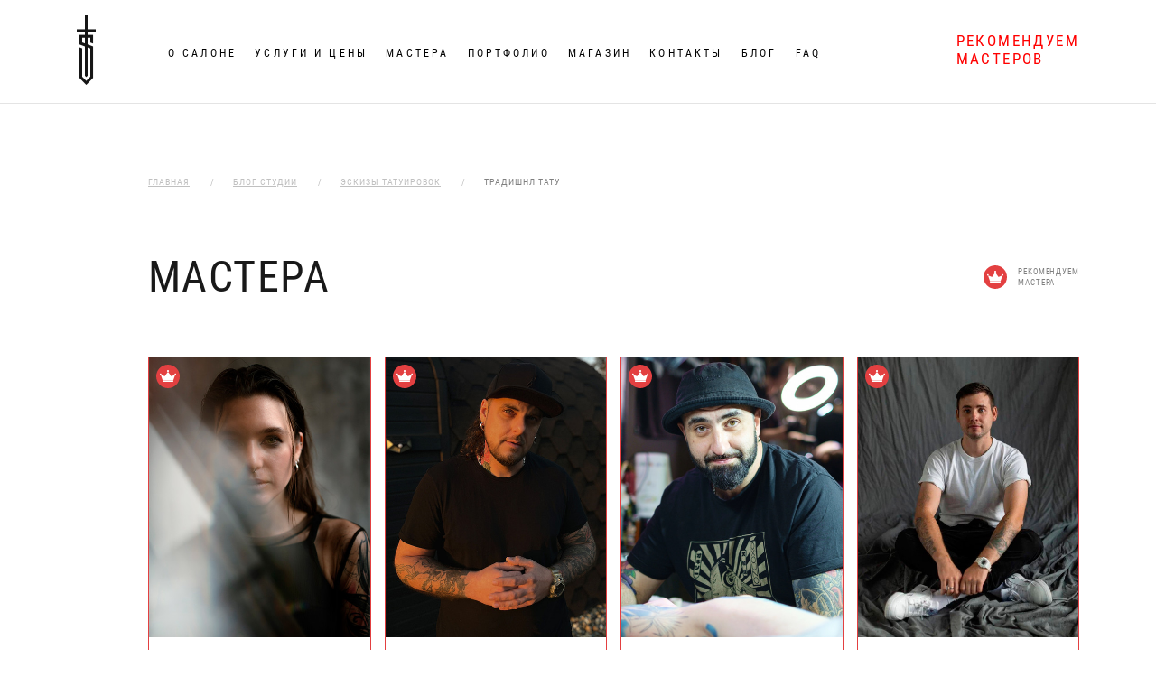

--- FILE ---
content_type: text/html; charset=UTF-8
request_url: https://syndicatetattoo.ru/blog/tradishnl-tatu/
body_size: 9462
content:
<!doctype html>
<html lang="ru" prefix="og: http://ogp.me/ns#">
<head>
    <!-- Required meta tags -->
    <meta charset="utf-8">
    <meta name="viewport" content="width=device-width, initial-scale=1, shrink-to-fit=no">
    <meta http-equiv="x-ua-compatible" content="ie=edge">
<meta name="description" content="Примеры работ в стиле традишнл на различных частях тела. Особенности и примеры подобных татуировок">
<meta name="keywords" content="тату, татуировка, традишнл">
<title>Тату в стиле традишнл - эскизы вариантов</title>
<link rel="stylesheet" href="/s/v_20/css/all.css">
<link rel="apple-touch-icon" sizes="180x180" href="/apple-touch-icon.png">
<link rel="icon" type="image/png" sizes="32x32" href="/favicon-32x32.png">
<link rel="icon" type="image/png" sizes="16x16" href="/favicon-16x16.png">
<link rel="mask-icon" href="/safari-pinned-tab.svg" color="#5bbad5">
<link rel="manifest" href="/site.webmanifest">
<meta name="msapplication-TileColor" content="#da532c">
<meta name="theme-color" content="#ffffff">

<script type="text/javascript" language="javascript">
var catalog = {
    'web_root' : 'https://syndicatetattoo.ru/',
    'web_url' : 'syndicatetattoo.ru',
    'id' : 0,
    'pages' : 0,
    'page' : 0,
    'uri' : '/',
    'curSort' : ''
};

var mslides = {
    "mcount" : 0,
    "imgs" : {}
};
</script><!-- Google Tag Manager -->
<script>(function(w,d,s,l,i){w[l]=w[l]||[];w[l].push({'gtm.start':
new Date().getTime(),event:'gtm.js'});var f=d.getElementsByTagName(s)[0],
j=d.createElement(s),dl=l!='dataLayer'?'&l='+l:'';j.async=true;j.src=
'https://www.googletagmanager.com/gtm.js?id='+i+dl;f.parentNode.insertBefore(j,f);
})(window,document,'script','dataLayer','GTM-MPVFR42');</script>
<!-- End Google Tag Manager -->
</head>
<body>
<!-- Google Tag Manager (noscript) -->
<noscript><iframe src="https://www.googletagmanager.com/ns.html?id=GTM-MPVFR42"
height="0" width="0" style="display:none;visibility:hidden"></iframe></noscript>
<!-- End Google Tag Manager (noscript) -->
<header>
        <div class="content">
            <div class="left">
                <div class="logo">
                    <a href="/"><img src="/s/img/logo.png" alt="Syndicate Tattoo Studio logo" /></a>
                </div>
                <div class="menu">
                    <a href="#" class="mobile_button"></a>
                    <ul>
                        <li><a href="/o-nas/">О салоне</a></li>
                        <li><a href="/uslugi/">Услуги и цены</a></li>
                        <li><a href="/artists/">Мастера</a></li>
                        <li><a href="/portfolio/">Портфолио</a></li>
                        <li><a href="/shop/">Магазин</a></li>
                        <li><a href="/contacts/">Контакты</a></li>
                        <li><a href="/blog/">Блог</a></li>
                        <li><a href="/faq/">FAQ</a></li>
                    </ul>
                </div>
            </div>
            <div class="right">
                <div class="contacts" itemscope itemtype="http://schema.org/Organization">                    
                    <a href="https://tattoorevive.com/team/"><div class="zapis">Рекомендуем<br/> мастеров</div></a>
                </div>
            </div>
        </div>
    </header>
    
    <div class="breadcrumbs page_content">
        <div class="content">
            <ul class="crumbs" itemscope itemtype="http://schema.org/BreadcrumbList">
                <li itemprop="itemListElement" itemscope itemtype="http://schema.org/ListItem">
                    <a itemprop="item" typeof="WebPage" href="/" title="Главная"><span itemprop="name">Главная</span></a>
                    <meta itemprop="position" content="1" />
                </li><li itemprop="itemListElement" itemscope itemtype="http://schema.org/ListItem"><a class="crumbLink" data-id="0" href="/blog/" title="Блог студии" itemprop="item"><span itemprop="name">Блог студии</span></a><meta itemprop="position" content="2" />
    </li><li itemprop="itemListElement" itemscope itemtype="http://schema.org/ListItem"><a class="crumbLink" data-id="1" href="/blog/arts/" title="Эскизы татуировок" itemprop="item"><span itemprop="name">Эскизы татуировок</span></a><meta itemprop="position" content="3" />
    </li><li itemprop="itemListElement" itemscope itemtype="http://schema.org/ListItem"><a class="ndisp" itemprop="item" typeof="WebPage" href="/blog/tradishnl-tatu/"></a><span itemprop="name">Традишнл тату</span><meta itemprop="position" content="4" />
    </li>
            </ul>
        </div>
    </div><div class="team_page page_content">
            <div class="content">
                <div class="top_line">
                    <div class="h1">мастера</div>
                    <div class="star">
                        <div class="ico"><img src="/s/img/team_icon_2.png" /></div>
                        <p>Рекомендуем<br />мастера</p>
                    </div>
                </div>
                <div class="items"><div class="item star_item" >
            <a href="https://tattoorevive.com/artist/nastya-vingrapes" title="Анастасия Виноградова">
            <img class="team_icon" src = "/s/img/team_icon_2.png" />
            <img class="team_photo" src="https://s.tattoorevive.com/photos/2/711/pc_1_photo.jpg" alt="Тату мастер Анастасия Виноградова" title="Тату мастер Анастасия Виноградова" />
            <div class="team_about">
                <div class="zapis">записаться на сеанс</div >
                <span class="name">Анастасия<br/>Виноградова</span>                                
                <div class="zapis_md recordButton"><a href="https://tattoorevive.com/artist/nastya-vingrapes"> записаться на сеанс </a></div>
            </div >
            </a>
        </div ><div class="item star_item" >
            <a href="https://tattoorevive.com/artist/sergey-anuchin" title="Сергей Анучин">
            <img class="team_icon" src = "/s/img/team_icon_2.png" />
            <img class="team_photo" src="https://s.tattoorevive.com/photos/2/712/pc_1_photo.jpg" alt="Тату мастер Сергей Анучин" title="Тату мастер Сергей Анучин" />
            <div class="team_about">
                <div class="zapis">записаться на сеанс</div >
                <span class="name">Сергей<br/>Анучин</span>                                
                <div class="zapis_md recordButton"><a href="https://tattoorevive.com/artist/sergey-anuchin"> записаться на сеанс </a></div>
            </div >
            </a>
        </div ><div class="item star_item" >
            <a href="https://tattoorevive.com/artist/murickmalyaki" title="Мурад Аракелян">
            <img class="team_icon" src = "/s/img/team_icon_2.png" />
            <img class="team_photo" src="https://s.tattoorevive.com/photos/2/706/pc_2_photo.jpg" alt="Тату мастер Мурад Аракелян" title="Тату мастер Мурад Аракелян" />
            <div class="team_about">
                <div class="zapis">записаться на сеанс</div >
                <span class="name">Мурад<br/>Аракелян</span>                                
                <div class="zapis_md recordButton"><a href="https://tattoorevive.com/artist/murickmalyaki"> записаться на сеанс </a></div>
            </div >
            </a>
        </div ><div class="item star_item" >
            <a href="https://tattoorevive.com/artist/andrei-kolbasin" title="Андрей Колбасин">
            <img class="team_icon" src = "/s/img/team_icon_2.png" />
            <img class="team_photo" src="https://s.tattoorevive.com/photos/2/707/pc_1_photo.jpg" alt="Тату мастер Андрей Колбасин" title="Тату мастер Андрей Колбасин" />
            <div class="team_about">
                <div class="zapis">записаться на сеанс</div >
                <span class="name">Андрей<br/>Колбасин</span>                                
                <div class="zapis_md recordButton"><a href="https://tattoorevive.com/artist/andrei-kolbasin"> записаться на сеанс </a></div>
            </div >
            </a>
        </div ></div>
    </div>
    <div class="blog_one page_content">
<div class="content">
    <h1>Эскизы традишнл татуировок</h1>
    <div class="top_blog">
        <div class="left">
            <div class="line"><p class="date">09 / 09 / 2019</p><a href="/blog/arts/">Эскизы татуировок</a></div>
<div class="text">Несмотря на постоянное развитие нательной живописи, регулярное появление новых направлений, удивляющих реалистичностью и детализацией проработки изображения, классические стили продолжают сохранять популярность. Наглядный пример – тату в стиле традишинл, то есть традиционном направлении. Данный жанр полностью оправдывает свое название, по сути, он уже перешел в разряд классики, то есть не подвержен влиянию времени, всегда сохраняет свою актуальность.<p><span style="font-size: 16px; letter-spacing: 0.32px;"><br></span></p><p><span style="font-size: 16px; letter-spacing: 0.32px;">По собственному опыту салон Syndicate Tattoo может уверенно сказать, что татуировки данного жанра приходятся по нраву не только зрелым людям, придерживающихся достаточно консервативных взглядов, не слишком увлеченных чем-то новым и необычным, но и молодежи, находящей в них что-то свое. Безусловно, такое направление заслуживает отдельного разговора и тщательного изучения.&nbsp;</span></p></div>
<div class="img center">
                    <img src="/s/article/147/cnt_2_2.jpg" alt="" />
</div>
<h2>Исторический экскурс</h2>
<div class="text">В наше время сложно представить, но еще каких-то 100 лет назад, по сути, не существовало распространенных методов связи. Каждая цивилизация развивалась отдельно от остальных. Главными “двигателями” культурного обмена были моряки. Путешественники и простые работники торгового флота, в отличие от подавляющего большинства своих сограждан, регулярно посещали далекие страны. Различные острова, государства Юго-Восточной Азии, Африка – все эти регионы были источниками ценного сырья, диковинных фруктов и овощей. Жители этих регионов придерживались определенных верований, а потому регулярно украшали свои тела татуировками. Конечно, такие украшения приходились по нраву путешественникам, они с радостью приходили на “сеансы” к местным шаманам и другим “мастерам”, имеющим право на создание таких нательных узоров. После эти моряки возвращались домой в Европу или США, где вдохновляли других людей на принятие такого решения.<p><br></p><p>Непосредственно стиль <a href="https://syndicatetattoo.ru/artists/evgenii-kuba/">Traditional</a> зародился в 20-е годы минувшего столетия в Соединенных Штатах, ведь именно эта страна в те времена носила статус главной торговой державой, обладала огромным флотом и, соответственно, огромным количеством моряков, а также с радостью принимала все новое. Такая роль моряков в зарождении и популяризации нового направления отразилась и на наиболее востребованных эскизах. Якоря, пароходы, корабли, корабельные канаты, паруса, розы ветров – эти идеи были самыми ранними.&nbsp;</p></div>
<div class="img center">
                    <img src="/s/article/147/cnt_5_1.jpg" alt="" />
</div>
<div class="text">Объяснить такие решения тоже очень просто. Матросы – это люди, которым по роду деятельности приходится регулярно рисковать жизнями, бороться со стихией, преодолевать тысячи миль для достижения цели. Неудивительно, что почти каждый матрос – человек суеверный, придерживающийся определенных убеждений и верящий в приметы. Изображение морских символов на теле преследовало определенную цель – достижение благосклонности со стороны высших сил, защита. Конечно, такое украшение и подчеркивало принадлежность к касте отважных моряков. Ну а сейчас. Сейчас, по большей части, эти татуировки стали оригинальным способом подчеркнуть собственную индивидуальность. Впрочем, салон Синдикат Тату регулярно сталкивается и с “людьми моря”, для которых татуировка сохраняет все тот же, классический сакральный смысл.
<p><span style="font-size: 16px; letter-spacing: 0.32px;"><br></span></p><p><span style="font-size: 16px; letter-spacing: 0.32px;">В последние годы можно часто встретить работы, выполненные в стиле нью-традишнл. Это логичное развитие жанра. Появление новой техники для татуировки, смелых молодых мастеров, которые стремятся заявить о себе, вписать свое имя на доску истории – все это поспособствовало тому, что стиль развился, стал более сложным, однако, сохранил основные характерные черты и смысловую нагрузку.&nbsp;</span></p></div>
<h2>Графические особенности</h2>
<div class="img center">
                    <img src="/s/article/147/cnt_8_1.jpg" alt="" />
</div>
<div class="text">Если изучить фото татуировок в данном жанре, в больших количествах представленные в Интернете, то можно определить некоторые характерные для него черты:
<p><ul><li><b>Простота. </b>Техника выполнения довольно простая. В данных изображениях нет места деталям, крайне редко можно встретить имитацию объема и другие сложности. Такая простота объясняется самими корнями жанра. В распоряжении мастеров диких племен, работами которых вдохновлялись моряки, просто не было сложных инструментов, все ограничивалось иглами из рыбьих костей или железа, а также пигментами на основе натуральных материалов, так что они просто не имели возможности сделать сложный узор. Аналогично, и в 20-е годы прошлого столетия индустрия татуировки только зарождалась, машинки были простыми, а наборы игл – крайне ограниченными. Наконец, простота объясняется и тем, что идея жанра в акценте на смысле, а не на визуальной составляющей.
</li><li><b>Ограниченность тематик.</b> Наиболее популярные эскизы мы рассмотрим чуть позже.
</li><li><b>Активное использование надписей.</b> Что придаст бодрости духа, вызовет приятные воспоминания в дальнем походе? Конечно, какой-то смелый девиз или имя любимого человека. Неудивительно, что надписи часто становятся составляющими орнамента.
</li><li><b>Яркость оттенков.</b> В распоряжении мастеров начала столетия уже имелись цветные пигменты, сделанные на основе куркумы, охры и других натуральных красителей. Естественно, что персон, желающих акцентировать внимание на своей принадлежности к особой касте, такая яркость привлекала. Сейчас тоже можно сказать, что орнамент не обязательно должен быть в гамме чб, вполне допускается использование ярких тонов. Главное, чтобы конечный результат не стал чересчур пестрым, вполне достаточно 2-3 ярких пигментов.
</li><li><b>Четкий контур.</b> Татуировка точно очерчена, ее границы сформированы толстыми контурами насыщенного черного цвета. Мастера студии Syndicate Tattoo используют для этого максимально толстые игры, которые дают именно такой результат при минимальном травматическом воздействии на кожу, так что толстая интенсивно черная линия сохраняет свой изначальный внешний вид и после заживления.
</li></ul></p></div>
<div class="img center">
                    <img src="/s/article/147/cnt_10_1.jpg" alt="" />
</div>
<div class="text">Характерной особенностью жанра можно назвать и его позитивную направленность. Да, татуировка вполне может изображать один из символов смерти, к примеру, череп. Но даже череп в таком случае не выглядит страшно. Он может, например, подмигивать или улыбаться, не притягивая смерть, а презирая ее, отпугивая, демонстрируя пренебрежительное отношение.</div>
<h2>Распространенные эскизы</h2>
<div class="text">Наиболее популярными можно считать следующие орнаменты:
<p><ul><li>Кинжалы;
</li><li>Розы;
</li><li>Ангелы;
</li><li>Кресты и другие амулеты, выполняющие защитную функцию;
</li><li>Русалки, рыбы, розы ветров и другие изображения, имеющие отношение к морской тематике.
</li></ul></p></div>
<div class="img center">
                    <img src="/s/article/147/cnt_14_1.jpg" alt="" />
</div>
<div class="text">Если говорить о половых различиях между эскизами, то уже упомянутые морские символы, черепа и другие “суровые” картинки принадлежат к числу больше мужских символов. Характерные женские изображения – это <a href="https://syndicatetattoo.ru/blog/tatu-rozy/">розы</a>, развевающиеся атласные ленты, распускающиеся бутоны диковинных растений.
<p><span style="font-size: 16px; letter-spacing: 0.32px;"><br></span></p><p><span style="font-size: 16px; letter-spacing: 0.32px;">Конечно, данный список далеко не полный. Мастера салона Syndicate Tattoo всегда готовы разработать узор в индивидуальном порядке, принимая во внимание ваши личные пожелания и требования. Главные стилевые заповеди, при этом, соблюдаются в полном объеме.&nbsp;</span></p></div>
<h2>Выбор места и размера</h2>
<div class="text">Данное направление, как уже было отмечено, отличается графической простотой, а потому мастеру не нужно значительное пространство для проработки деталей. Получается, что татуировка вполне может быть маленькой, что позволяет скрыть ее под одеждой, расположить на лопатке или другом незаметном участке тела, чтобы не нанести ущерба социальному статусу, не столкнуться с проблемами на работе. Конечно, существуют и крупные эскизы, занимающие все плечо, предплечье или икру ноги. Классикой, конечно, считаются предплечья, именно тут бывалые моряки гордо носили свои татуировки, не стесняясь демонстрировать их окружающим.</div>
<div class="img center">
                    <img src="/s/article/147/cnt_18_1.jpg" alt="" />
</div>
<div class="text">Из-за визуальной простоты стиля многие стремятся сэкономить деньги, обратиться к начинающим малоизвестным татуировщикам, которые берут за свои услуги минимальные суммы. Такое решение зачастую выходит боком, результат графически не соответствует ожиданиям, заживление происходит с большими трудностями, приходится пользоваться дорогостоящими мазями.<p><br></p><p>Наш салон – совершенно другое дело. Наши принципы – это сугубо профессиональное оборудование, одноразовые иглы, качественные пигменты от лучших брендов из Европы и США, полное соответствие требованиям стерилизации и антисептической обработки. Графический эскиз идеально переносится на тело, какие-либо проблемы с регенерацией отсутствуют.</p></div>
</div>
        <div class="right"><h3>предыдущие статьи</h3><div class="item">
                <img src="/s/article/146/announce_1_big.jpg" alt="Смешные тату" title="Смешные тату" />
                    <div class="item_bot">
                        <p class="date">07 / 09 / 2019</p>
    <a href="/blog/arts/" class="cat">Эскизы татуировок</a>
<a href="/blog/smeshnye-tatu/" class="name">Смешные тату</a>
                    </div>
                </div><div class="item">
                <img src="/s/article/145/announce_1_big.jpg" alt="Нео традишнл" title="Нео традишнл" />
                    <div class="item_bot">
                        <p class="date">05 / 09 / 2019</p>
    <a href="/blog/arts/" class="cat">Эскизы татуировок</a>
<a href="/blog/tatu-neo-tradishnl/" class="name">Нео традишнл</a>
                    </div>
                </div><div class="item">
                <img src="/s/article/143/announce_1_big.jpg" alt="Традиционная тату" title="Традиционная тату" />
                    <div class="item_bot">
                        <p class="date">03 / 09 / 2019</p>
    <a href="/blog/arts/" class="cat">Эскизы татуировок</a>
<a href="/blog/tradicionnaya-tatu/" class="name">Традиционная тату</a>
                    </div>
                </div><div class="item">
                <img src="/s/article/142/announce_1_big.jpg" alt="Валькнут тату" title="Валькнут тату" />
                    <div class="item_bot">
                        <p class="date">30 / 08 / 2019</p>
    <a href="/blog/arts/" class="cat">Эскизы татуировок</a>
<a href="/blog/tatu-valknut/" class="name">Валькнут тату</a>
                    </div>
                </div></div>
    </div>
</div>
</div>

    <footer>
        <div class="content">
            <ul>
                <li><a href="/o-nas/">о салоне</a></li>
                <li><a href="/uslugi/">услуги и цены</a></li>
                <li><a href="/artists/">мастера</a></li>
                <li><a href="/portfolio/">портфолио</a></li>
                <li><a href="/shop/">магазин</a></li>
                <li><a href="/contacts/">контакты</a></li>
                <li><a href="/blog/">блог</a></li>
                <li><a href="/faq/">faq</a></li>
                <li><a href="/privacy/" rel="nofollow">Политика конфиденциальности</a></li>
            </ul>
            <div class="pay">
                <div class="txt"><a href="/payment/">Принимаем онлайн оплату по банковским картам</a></div>
                <div class="img"><a href="https://uniteller.ru/"><img src="/s/img/payment.png" alt="" /></a></div>
            </div>
            <div class="line" itemscope itemtype="http://schema.org/Organization">
                <div class="logo">
                    <a href="/"><img src="/s/img/footer_logo.png" /></a>
                </div>
                <div class="text">
                    <p class="copy" itemprop="name">© 2019 &mdash; 2026 Syndicate Tattoo. Все права защищены</p>
                    <p class="address" itemprop="address" itemscope itemtype="http://schema.org/PostalAddress"><span itemprop="postalCode">123056</span>, <span itemprop="addressLocality">Г. МОСКВА</span>, <span itemprop="streetAddress">УЛ. ГРУЗИНСКИЙ ВАЛ, Д.18/15</span>, <span itemprop="telephone">+7 (495) 761 00 65</span></p>
                </div>
                <div class="social">
                    <div><a href="https://vk.com/syndicaterussia"><span class="icnI vk"></span></a></div>
                </div>
            </div>
        </div>
        
        <!-- Yandex.Metrika counter -->
        <!-- /Yandex.Metrika counter -->
    </footer>

    <div class="pop_bg"></div>
    
    <div class="pop_portfolio">
        <a href="#" class="close">закрыть</a>
        <a href="#" class="prev"></a>
        <a href="#" class="next"></a>
        <div class="item">
            <img src="" />
        </div>
    </div>

    <div class="pop_port_prev">
        <a href="#" class="close">закрыть</a>
        <a href="#" class="prev"></a>
        <a href="#" class="next"></a>
        <div class="item">
            <img src="" />
            <div class="info">
                <p class="small">мастер</p>
                <a class="name" href="#"></a>
                <p class="small">стили</p>
                <p class="tags"></p>
                <p class="small">стоимость работы</p>
                <div class="so_hard">
                    <div class="hard hard_4"></div>
                    <p></p>
                </div>
                <a href="#" class="all">все работы</a>
            </div>
        </div>
    </div>
    <div class="pop_master">
    
        <a href="#" class="close">закрыть</a>
        <h2 class="put_title"></h2>
        <span class="artistName put_name"></span>
        <p class="afterAjaxSubmitMess"></p>
        
    <form action="#" onsubmit="return cabinet.saveContactsSend(this);" class="formSend">
        <p class="text">Отправьте свои данные, мы вам перезвоним для уточнения даты и времени записи</p>
        <input class="put_inputhash inpField" type="hidden" name="hash" value="">
        <input class="put_artistname inpField" type="hidden" name="artistname" value="">
        <input class="put_artistid inpField" type="hidden" name="artistid" value="">
        <input class="put_messtitle inpField" type="hidden" name="messtitle" value="">
        <div class="line">
            <label txt="Имя">Имя</label>
            <input type="text" name="name" maxlength="64" class="require-field inpField" value="">
            <span class="error-label"></span>
        </div>
        <div class="line">
            <label txt="Телефон">Телефон</label>
            <input type="tel" name="phone" maxlength="64" class="require-field inpField" value="" placeholder="+7 (123) 456 78 90">
            <span class="error-label"></span>
        </div>
        <div class="line">
            <label txt="Сообщение">Сообщение</label>
            <input type="text" name="mess" maxlength="1000" class="inpField" value="" placeholder="">
            <span class="error-label"></span>
        </div>
        <div class="pcb">
            <div class="cb"><input type="checkbox" name="accept" value="1" checked id="cbMSdsk" /><label for="cbMSdsk"></label></div>
            <div class="tx"><p class="policy">даю своё согласие на
                <a href="/agreement/">обработку персональных данных</a></p></div>
        </div>
        <button type="submit" id="saveContactsSendButton" class="formSendButton">отправить данные</button>
    </form>

    </div><script type="text/javascript" src="/s/v_20/js/all.js"></script>

<div id="scrollUp"><span>наверх</span><span></span></div>

<!-- Yandex.Metrika counter -->
<script type="text/javascript" >
   (function(m,e,t,r,i,k,a){m[i]=m[i]||function(){(m[i].a=m[i].a||[]).push(arguments)};
   m[i].l=1*new Date();k=e.createElement(t),a=e.getElementsByTagName(t)[0],k.async=1,k.src=r,a.parentNode.insertBefore(k,a)})
   (window, document, "script", "https://mc.yandex.ru/metrika/tag.js", "ym");

   ym(51882944, "init", {
        clickmap:true,
        trackLinks:true,
        accurateTrackBounce:true
   });
</script>
<noscript><div><img src="https://mc.yandex.ru/watch/51882944" style="position:absolute; left:-9999px;" alt="" /></div></noscript>
<!-- /Yandex.Metrika counter -->

</body>
</html>

--- FILE ---
content_type: text/css
request_url: https://syndicatetattoo.ru/s/v_20/css/all.css
body_size: 18391
content:
/* roboto */
@font-face{font-family:'Roboto';font-style:normal;font-display:auto;font-weight:300;src:local('Roboto Light'), local('Roboto-Light'), url(https://fonts.gstatic.com/s/roboto/v18/KFOlCnqEu92Fr1MmSU5fCRc4EsA.woff2) format('woff2');unicode-range:U+0460-052F, U+1C80-1C88, U+20B4, U+2DE0-2DFF, U+A640-A69F, U+FE2E-FE2F;}
@font-face{font-family:'Roboto';font-style:normal;font-display:auto;font-weight:300;src:local('Roboto Light'), local('Roboto-Light'), url(https://fonts.gstatic.com/s/roboto/v18/KFOlCnqEu92Fr1MmSU5fABc4EsA.woff2) format('woff2');unicode-range:U+0400-045F, U+0490-0491, U+04B0-04B1, U+2116;}
@font-face{font-family:'Roboto';font-style:normal;font-display:auto;font-weight:300;src:local('Roboto Light'), local('Roboto-Light'), url(https://fonts.gstatic.com/s/roboto/v18/KFOlCnqEu92Fr1MmSU5fCBc4EsA.woff2) format('woff2');unicode-range:U+1F00-1FFF;}
@font-face{font-family:'Roboto';font-style:normal;font-display:auto;font-weight:300;src:local('Roboto Light'), local('Roboto-Light'), url(https://fonts.gstatic.com/s/roboto/v18/KFOlCnqEu92Fr1MmSU5fBxc4EsA.woff2) format('woff2');unicode-range:U+0370-03FF;}
@font-face{font-family:'Roboto';font-style:normal;font-display:auto;font-weight:300;src:local('Roboto Light'), local('Roboto-Light'), url(https://fonts.gstatic.com/s/roboto/v18/KFOlCnqEu92Fr1MmSU5fCxc4EsA.woff2) format('woff2');unicode-range:U+0102-0103, U+0110-0111, U+1EA0-1EF9, U+20AB;}
@font-face{font-family:'Roboto';font-style:normal;font-display:auto;font-weight:300;src:local('Roboto Light'), local('Roboto-Light'), url(https://fonts.gstatic.com/s/roboto/v18/KFOlCnqEu92Fr1MmSU5fChc4EsA.woff2) format('woff2');unicode-range:U+0100-024F, U+0259, U+1E00-1EFF, U+2020, U+20A0-20AB, U+20AD-20CF, U+2113, U+2C60-2C7F, U+A720-A7FF;}
@font-face{font-family:'Roboto';font-style:normal;font-display:auto;font-weight:300;src:local('Roboto Light'), local('Roboto-Light'), url(https://fonts.gstatic.com/s/roboto/v18/KFOlCnqEu92Fr1MmSU5fBBc4.woff2) format('woff2');unicode-range:U+0000-00FF, U+0131, U+0152-0153, U+02BB-02BC, U+02C6, U+02DA, U+02DC, U+2000-206F, U+2074, U+20AC, U+2122, U+2191, U+2193, U+2212, U+2215, U+FEFF, U+FFFD;}
@font-face{font-family:'Roboto';font-style:normal;font-display:auto;font-weight:400;src:local('Roboto'), local('Roboto-Regular'), url(https://fonts.gstatic.com/s/roboto/v18/KFOmCnqEu92Fr1Mu72xKOzY.woff2) format('woff2');unicode-range:U+0460-052F, U+1C80-1C88, U+20B4, U+2DE0-2DFF, U+A640-A69F, U+FE2E-FE2F;}
@font-face{font-family:'Roboto';font-style:normal;font-display:auto;font-weight:400;src:local('Roboto'), local('Roboto-Regular'), url(https://fonts.gstatic.com/s/roboto/v18/KFOmCnqEu92Fr1Mu5mxKOzY.woff2) format('woff2');unicode-range:U+0400-045F, U+0490-0491, U+04B0-04B1, U+2116;}
@font-face{font-family:'Roboto';font-style:normal;font-display:auto;font-weight:400;src:local('Roboto'), local('Roboto-Regular'), url(https://fonts.gstatic.com/s/roboto/v18/KFOmCnqEu92Fr1Mu7mxKOzY.woff2) format('woff2');unicode-range:U+1F00-1FFF;}
@font-face{font-family:'Roboto';font-style:normal;font-display:auto;font-weight:400;src:local('Roboto'), local('Roboto-Regular'), url(https://fonts.gstatic.com/s/roboto/v18/KFOmCnqEu92Fr1Mu4WxKOzY.woff2) format('woff2');unicode-range:U+0370-03FF;}
@font-face{font-family:'Roboto';font-style:normal;font-display:auto;font-weight:400;src:local('Roboto'), local('Roboto-Regular'), url(https://fonts.gstatic.com/s/roboto/v18/KFOmCnqEu92Fr1Mu7WxKOzY.woff2) format('woff2');unicode-range:U+0102-0103, U+0110-0111, U+1EA0-1EF9, U+20AB;}
@font-face{font-family:'Roboto';font-style:normal;font-display:auto;font-weight:400;src:local('Roboto'), local('Roboto-Regular'), url(https://fonts.gstatic.com/s/roboto/v18/KFOmCnqEu92Fr1Mu7GxKOzY.woff2) format('woff2');unicode-range:U+0100-024F, U+0259, U+1E00-1EFF, U+2020, U+20A0-20AB, U+20AD-20CF, U+2113, U+2C60-2C7F, U+A720-A7FF;}
@font-face{font-family:'Roboto';font-style:normal;font-display:auto;font-weight:400;src:local('Roboto'), local('Roboto-Regular'), url(https://fonts.gstatic.com/s/roboto/v18/KFOmCnqEu92Fr1Mu4mxK.woff2) format('woff2');unicode-range:U+0000-00FF, U+0131, U+0152-0153, U+02BB-02BC, U+02C6, U+02DA, U+02DC, U+2000-206F, U+2074, U+20AC, U+2122, U+2191, U+2193, U+2212, U+2215, U+FEFF, U+FFFD;}
@font-face{font-family:'Roboto';font-style:normal;font-display:auto;font-weight:700;src:local('Roboto Bold'), local('Roboto-Bold'), url(https://fonts.gstatic.com/s/roboto/v18/KFOlCnqEu92Fr1MmWUlfCRc4EsA.woff2) format('woff2');unicode-range:U+0460-052F, U+1C80-1C88, U+20B4, U+2DE0-2DFF, U+A640-A69F, U+FE2E-FE2F;}
@font-face{font-family:'Roboto';font-style:normal;font-display:auto;font-weight:700;src:local('Roboto Bold'), local('Roboto-Bold'), url(https://fonts.gstatic.com/s/roboto/v18/KFOlCnqEu92Fr1MmWUlfABc4EsA.woff2) format('woff2');unicode-range:U+0400-045F, U+0490-0491, U+04B0-04B1, U+2116;}
@font-face{font-family:'Roboto';font-style:normal;font-display:auto;font-weight:700;src:local('Roboto Bold'), local('Roboto-Bold'), url(https://fonts.gstatic.com/s/roboto/v18/KFOlCnqEu92Fr1MmWUlfCBc4EsA.woff2) format('woff2');unicode-range:U+1F00-1FFF;}
@font-face{font-family:'Roboto';font-style:normal;font-display:auto;font-weight:700;src:local('Roboto Bold'), local('Roboto-Bold'), url(https://fonts.gstatic.com/s/roboto/v18/KFOlCnqEu92Fr1MmWUlfBxc4EsA.woff2) format('woff2');unicode-range:U+0370-03FF;}
@font-face{font-family:'Roboto';font-style:normal;font-display:auto;font-weight:700;src:local('Roboto Bold'), local('Roboto-Bold'), url(https://fonts.gstatic.com/s/roboto/v18/KFOlCnqEu92Fr1MmWUlfCxc4EsA.woff2) format('woff2');unicode-range:U+0102-0103, U+0110-0111, U+1EA0-1EF9, U+20AB;}
@font-face{font-family:'Roboto';font-style:normal;font-display:auto;font-weight:700;src:local('Roboto Bold'), local('Roboto-Bold'), url(https://fonts.gstatic.com/s/roboto/v18/KFOlCnqEu92Fr1MmWUlfChc4EsA.woff2) format('woff2');unicode-range:U+0100-024F, U+0259, U+1E00-1EFF, U+2020, U+20A0-20AB, U+20AD-20CF, U+2113, U+2C60-2C7F, U+A720-A7FF;}
@font-face{font-family:'Roboto';font-style:normal;font-display:auto;font-weight:700;src:local('Roboto Bold'), local('Roboto-Bold'), url(https://fonts.gstatic.com/s/roboto/v18/KFOlCnqEu92Fr1MmWUlfBBc4.woff2) format('woff2');unicode-range:U+0000-00FF, U+0131, U+0152-0153, U+02BB-02BC, U+02C6, U+02DA, U+02DC, U+2000-206F, U+2074, U+20AC, U+2122, U+2191, U+2193, U+2212, U+2215, U+FEFF, U+FFFD;}
@font-face{font-family:'Roboto Condensed';font-style:normal;font-display:auto;font-weight:300;src:local('Roboto Condensed Light'), local('RobotoCondensed-Light'), url(https://fonts.gstatic.com/s/robotocondensed/v16/ieVi2ZhZI2eCN5jzbjEETS9weq8-33mZGCkYb8td.woff2) format('woff2');unicode-range:U+0460-052F, U+1C80-1C88, U+20B4, U+2DE0-2DFF, U+A640-A69F, U+FE2E-FE2F;}
@font-face{font-family:'Roboto Condensed';font-style:normal;font-display:auto;font-weight:300;src:local('Roboto Condensed Light'), local('RobotoCondensed-Light'), url(https://fonts.gstatic.com/s/robotocondensed/v16/ieVi2ZhZI2eCN5jzbjEETS9weq8-33mZGCAYb8td.woff2) format('woff2');unicode-range:U+0400-045F, U+0490-0491, U+04B0-04B1, U+2116;}
@font-face{font-family:'Roboto Condensed';font-style:normal;font-display:auto;font-weight:300;src:local('Roboto Condensed Light'), local('RobotoCondensed-Light'), url(https://fonts.gstatic.com/s/robotocondensed/v16/ieVi2ZhZI2eCN5jzbjEETS9weq8-33mZGCgYb8td.woff2) format('woff2');unicode-range:U+1F00-1FFF;}
@font-face{font-family:'Roboto Condensed';font-style:normal;font-display:auto;font-weight:300;src:local('Roboto Condensed Light'), local('RobotoCondensed-Light'), url(https://fonts.gstatic.com/s/robotocondensed/v16/ieVi2ZhZI2eCN5jzbjEETS9weq8-33mZGCcYb8td.woff2) format('woff2');unicode-range:U+0370-03FF;}
@font-face{font-family:'Roboto Condensed';font-style:normal;font-display:auto;font-weight:300;src:local('Roboto Condensed Light'), local('RobotoCondensed-Light'), url(https://fonts.gstatic.com/s/robotocondensed/v16/ieVi2ZhZI2eCN5jzbjEETS9weq8-33mZGCsYb8td.woff2) format('woff2');unicode-range:U+0102-0103, U+0110-0111, U+1EA0-1EF9, U+20AB;}
@font-face{font-family:'Roboto Condensed';font-style:normal;font-display:auto;font-weight:300;src:local('Roboto Condensed Light'), local('RobotoCondensed-Light'), url(https://fonts.gstatic.com/s/robotocondensed/v16/ieVi2ZhZI2eCN5jzbjEETS9weq8-33mZGCoYb8td.woff2) format('woff2');unicode-range:U+0100-024F, U+0259, U+1E00-1EFF, U+2020, U+20A0-20AB, U+20AD-20CF, U+2113, U+2C60-2C7F, U+A720-A7FF;}
@font-face{font-family:'Roboto Condensed';font-style:normal;font-display:auto;font-weight:300;src:local('Roboto Condensed Light'), local('RobotoCondensed-Light'), url(https://fonts.gstatic.com/s/robotocondensed/v16/ieVi2ZhZI2eCN5jzbjEETS9weq8-33mZGCQYbw.woff2) format('woff2');unicode-range:U+0000-00FF, U+0131, U+0152-0153, U+02BB-02BC, U+02C6, U+02DA, U+02DC, U+2000-206F, U+2074, U+20AC, U+2122, U+2191, U+2193, U+2212, U+2215, U+FEFF, U+FFFD;}
@font-face{font-family:'Roboto Condensed';font-style:normal;font-display:auto;font-weight:400;src:local('Roboto Condensed'), local('RobotoCondensed-Regular'), url(https://fonts.gstatic.com/s/robotocondensed/v16/ieVl2ZhZI2eCN5jzbjEETS9weq8-19-7DRs5.woff2) format('woff2');unicode-range:U+0460-052F, U+1C80-1C88, U+20B4, U+2DE0-2DFF, U+A640-A69F, U+FE2E-FE2F;}
@font-face{font-family:'Roboto Condensed';font-style:normal;font-display:auto;font-weight:400;src:local('Roboto Condensed'), local('RobotoCondensed-Regular'), url(https://fonts.gstatic.com/s/robotocondensed/v16/ieVl2ZhZI2eCN5jzbjEETS9weq8-19a7DRs5.woff2) format('woff2');unicode-range:U+0400-045F, U+0490-0491, U+04B0-04B1, U+2116;}
@font-face{font-family:'Roboto Condensed';font-style:normal;font-display:auto;font-weight:400;src:local('Roboto Condensed'), local('RobotoCondensed-Regular'), url(https://fonts.gstatic.com/s/robotocondensed/v16/ieVl2ZhZI2eCN5jzbjEETS9weq8-1967DRs5.woff2) format('woff2');unicode-range:U+1F00-1FFF;}
@font-face{font-family:'Roboto Condensed';font-style:normal;font-display:auto;font-weight:400;src:local('Roboto Condensed'), local('RobotoCondensed-Regular'), url(https://fonts.gstatic.com/s/robotocondensed/v16/ieVl2ZhZI2eCN5jzbjEETS9weq8-19G7DRs5.woff2) format('woff2');unicode-range:U+0370-03FF;}
@font-face{font-family:'Roboto Condensed';font-style:normal;font-display:auto;font-weight:400;src:local('Roboto Condensed'), local('RobotoCondensed-Regular'), url(https://fonts.gstatic.com/s/robotocondensed/v16/ieVl2ZhZI2eCN5jzbjEETS9weq8-1927DRs5.woff2) format('woff2');unicode-range:U+0102-0103, U+0110-0111, U+1EA0-1EF9, U+20AB;}
@font-face{font-family:'Roboto Condensed';font-style:normal;font-display:auto;font-weight:400;src:local('Roboto Condensed'), local('RobotoCondensed-Regular'), url(https://fonts.gstatic.com/s/robotocondensed/v16/ieVl2ZhZI2eCN5jzbjEETS9weq8-19y7DRs5.woff2) format('woff2');unicode-range:U+0100-024F, U+0259, U+1E00-1EFF, U+2020, U+20A0-20AB, U+20AD-20CF, U+2113, U+2C60-2C7F, U+A720-A7FF;}
@font-face{font-family:'Roboto Condensed';font-style:normal;font-display:auto;font-weight:400;src:local('Roboto Condensed'), local('RobotoCondensed-Regular'), url(https://fonts.gstatic.com/s/robotocondensed/v16/ieVl2ZhZI2eCN5jzbjEETS9weq8-19K7DQ.woff2) format('woff2');unicode-range:U+0000-00FF, U+0131, U+0152-0153, U+02BB-02BC, U+02C6, U+02DA, U+02DC, U+2000-206F, U+2074, U+20AC, U+2122, U+2191, U+2193, U+2212, U+2215, U+FEFF, U+FFFD;}
@font-face{font-family:'Roboto Condensed';font-style:normal;font-display:auto;font-weight:700;src:local('Roboto Condensed Bold'), local('RobotoCondensed-Bold'), url(https://fonts.gstatic.com/s/robotocondensed/v16/ieVi2ZhZI2eCN5jzbjEETS9weq8-32meGCkYb8td.woff2) format('woff2');unicode-range:U+0460-052F, U+1C80-1C88, U+20B4, U+2DE0-2DFF, U+A640-A69F, U+FE2E-FE2F;}
@font-face{font-family:'Roboto Condensed';font-style:normal;font-display:auto;font-weight:700;src:local('Roboto Condensed Bold'), local('RobotoCondensed-Bold'), url(https://fonts.gstatic.com/s/robotocondensed/v16/ieVi2ZhZI2eCN5jzbjEETS9weq8-32meGCAYb8td.woff2) format('woff2');unicode-range:U+0400-045F, U+0490-0491, U+04B0-04B1, U+2116;}
@font-face{font-family:'Roboto Condensed';font-style:normal;font-display:auto;font-weight:700;src:local('Roboto Condensed Bold'), local('RobotoCondensed-Bold'), url(https://fonts.gstatic.com/s/robotocondensed/v16/ieVi2ZhZI2eCN5jzbjEETS9weq8-32meGCgYb8td.woff2) format('woff2');unicode-range:U+1F00-1FFF;}
@font-face{font-family:'Roboto Condensed';font-style:normal;font-display:auto;font-weight:700;src:local('Roboto Condensed Bold'), local('RobotoCondensed-Bold'), url(https://fonts.gstatic.com/s/robotocondensed/v16/ieVi2ZhZI2eCN5jzbjEETS9weq8-32meGCcYb8td.woff2) format('woff2');unicode-range:U+0370-03FF;}
@font-face{font-family:'Roboto Condensed';font-style:normal;font-display:auto;font-weight:700;src:local('Roboto Condensed Bold'), local('RobotoCondensed-Bold'), url(https://fonts.gstatic.com/s/robotocondensed/v16/ieVi2ZhZI2eCN5jzbjEETS9weq8-32meGCsYb8td.woff2) format('woff2');unicode-range:U+0102-0103, U+0110-0111, U+1EA0-1EF9, U+20AB;}
@font-face{font-family:'Roboto Condensed';font-style:normal;font-display:auto;font-weight:700;src:local('Roboto Condensed Bold'), local('RobotoCondensed-Bold'), url(https://fonts.gstatic.com/s/robotocondensed/v16/ieVi2ZhZI2eCN5jzbjEETS9weq8-32meGCoYb8td.woff2) format('woff2');unicode-range:U+0100-024F, U+0259, U+1E00-1EFF, U+2020, U+20A0-20AB, U+20AD-20CF, U+2113, U+2C60-2C7F, U+A720-A7FF;}
@font-face{font-family:'Roboto Condensed';font-style:normal;font-display:auto;font-weight:700;src:local('Roboto Condensed Bold'), local('RobotoCondensed-Bold'), url(https://fonts.gstatic.com/s/robotocondensed/v16/ieVi2ZhZI2eCN5jzbjEETS9weq8-32meGCQYbw.woff2) format('woff2');unicode-range:U+0000-00FF, U+0131, U+0152-0153, U+02BB-02BC, U+02C6, U+02DA, U+02DC, U+2000-206F, U+2074, U+20AC, U+2122, U+2191, U+2193, U+2212, U+2215, U+FEFF, U+FFFD;}

/* owl.carousel.css */
.owl-carousel{display:none;width:100%;-webkit-tap-highlight-color:transparent;position:relative;z-index:1;}
 .owl-carousel .owl-stage{position:relative;-ms-touch-action:pan-Y;touch-action:manipulation;-moz-backface-visibility:hidden;}
 .owl-carousel .owl-stage:after{content:".";display:block;clear:both;visibility:hidden;line-height:0;height:0;}
 .owl-carousel .owl-stage-outer{position:relative;overflow:hidden;-webkit-transform:translate3d(0px, 0px, 0px);}
 .owl-carousel .owl-wrapper, .owl-carousel .owl-item{-webkit-backface-visibility:hidden;-moz-backface-visibility:hidden;-ms-backface-visibility:hidden;-webkit-transform:translate3d(0, 0, 0);-moz-transform:translate3d(0, 0, 0);-ms-transform:translate3d(0, 0, 0);}
 .owl-carousel .owl-item{position:relative;min-height:1px;float:left;-webkit-backface-visibility:hidden;-webkit-tap-highlight-color:transparent;-webkit-touch-callout:none;}
 .owl-carousel .owl-item img{display:block;width:100%;}
 .owl-carousel .owl-nav.disabled, .owl-carousel .owl-dots.disabled{display:none;}
 .owl-carousel .owl-nav .owl-prev, .owl-carousel .owl-nav .owl-next, .owl-carousel .owl-dot{cursor:pointer;-webkit-user-select:none;-khtml-user-select:none;-moz-user-select:none;-ms-user-select:none;user-select:none;}
 .owl-carousel .owl-nav button.owl-prev, .owl-carousel .owl-nav button.owl-next, .owl-carousel button.owl-dot{background:none;color:inherit;border:none;padding:0 !important;font:inherit;}
 .owl-carousel.owl-loaded{display:block;}
 .owl-carousel.owl-loading{opacity:0;display:block;}
 .owl-carousel.owl-hidden{opacity:0;}
 .owl-carousel.owl-refresh .owl-item{visibility:hidden;}
 .owl-carousel.owl-drag .owl-item{-ms-touch-action:pan-y;touch-action:pan-y;-webkit-user-select:none;-moz-user-select:none;-ms-user-select:none;user-select:none;}
 .owl-carousel.owl-grab{cursor:move;cursor:grab;}
 .owl-carousel.owl-rtl{direction:rtl;}
 .owl-carousel.owl-rtl .owl-item{float:right;}
.no-js .owl-carousel{display:block;}
/* * Owl Carousel - Animate Plugin */.owl-carousel .animated{animation-duration:1000ms;animation-fill-mode:both;}
.owl-carousel .owl-animated-in{z-index:0;}
.owl-carousel .owl-animated-out{z-index:1;}
.owl-carousel .fadeOut{animation-name:fadeOut;}
@keyframes fadeOut{0%{opacity:1;}
 100%{opacity:0;}
 }
/* * Owl Carousel - Auto Height Plugin */.owl-height{transition:height 500ms ease-in-out;}
/* * Owl Carousel - Lazy Load Plugin */.owl-carousel .owl-item{/**This is introduced due to a bug in IE11 where lazy loading combined with autoheight plugin causes a wrongcalculation of the height of the owl-item that breaks page layouts */ }
 .owl-carousel .owl-item .owl-lazy{opacity:0;transition:opacity 400ms ease;}
 .owl-carousel .owl-item .owl-lazy[src^=""], .owl-carousel .owl-item .owl-lazy:not([src]){max-height:0;}
 .owl-carousel .owl-item img.owl-lazy{transform-style:preserve-3d;}
/* * Owl Carousel - Video Plugin */.owl-carousel .owl-video-wrapper{position:relative;height:100%;background:#000;}
.owl-carousel .owl-video-play-icon{position:absolute;height:80px;width:80px;left:50%;top:50%;margin-left:-40px;margin-top:-40px;background:url("owl.video.play.png") no-repeat;cursor:pointer;z-index:1;-webkit-backface-visibility:hidden;transition:transform 100ms ease;}
.owl-carousel .owl-video-play-icon:hover{-ms-transform:scale(1.3, 1.3);transform:scale(1.3, 1.3);}
.owl-carousel .owl-video-playing .owl-video-tn,.owl-carousel .owl-video-playing .owl-video-play-icon{display:none;}
.owl-carousel .owl-video-tn{opacity:0;height:100%;background-position:center center;background-repeat:no-repeat;background-size:contain;transition:opacity 400ms ease;}
.owl-carousel .owl-video-frame{position:relative;z-index:1;height:100%;width:100%;}

/* fonts.css */
@font-face{font-family:'Roboto';font-style:normal;font-display:auto;font-weight:300;src:local('Roboto Light'), local('Roboto-Light'), url(https://fonts.gstatic.com/s/roboto/v18/KFOlCnqEu92Fr1MmSU5fCRc4EsA.woff2) format('woff2');unicode-range:U+0460-052F, U+1C80-1C88, U+20B4, U+2DE0-2DFF, U+A640-A69F, U+FE2E-FE2F;}
@font-face{font-family:'Roboto';font-style:normal;font-display:auto;font-weight:300;src:local('Roboto Light'), local('Roboto-Light'), url(https://fonts.gstatic.com/s/roboto/v18/KFOlCnqEu92Fr1MmSU5fABc4EsA.woff2) format('woff2');unicode-range:U+0400-045F, U+0490-0491, U+04B0-04B1, U+2116;}
@font-face{font-family:'Roboto';font-style:normal;font-display:auto;font-weight:300;src:local('Roboto Light'), local('Roboto-Light'), url(https://fonts.gstatic.com/s/roboto/v18/KFOlCnqEu92Fr1MmSU5fCBc4EsA.woff2) format('woff2');unicode-range:U+1F00-1FFF;}
@font-face{font-family:'Roboto';font-style:normal;font-display:auto;font-weight:300;src:local('Roboto Light'), local('Roboto-Light'), url(https://fonts.gstatic.com/s/roboto/v18/KFOlCnqEu92Fr1MmSU5fBxc4EsA.woff2) format('woff2');unicode-range:U+0370-03FF;}
@font-face{font-family:'Roboto';font-style:normal;font-display:auto;font-weight:300;src:local('Roboto Light'), local('Roboto-Light'), url(https://fonts.gstatic.com/s/roboto/v18/KFOlCnqEu92Fr1MmSU5fCxc4EsA.woff2) format('woff2');unicode-range:U+0102-0103, U+0110-0111, U+1EA0-1EF9, U+20AB;}
@font-face{font-family:'Roboto';font-style:normal;font-display:auto;font-weight:300;src:local('Roboto Light'), local('Roboto-Light'), url(https://fonts.gstatic.com/s/roboto/v18/KFOlCnqEu92Fr1MmSU5fChc4EsA.woff2) format('woff2');unicode-range:U+0100-024F, U+0259, U+1E00-1EFF, U+2020, U+20A0-20AB, U+20AD-20CF, U+2113, U+2C60-2C7F, U+A720-A7FF;}
@font-face{font-family:'Roboto';font-style:normal;font-display:auto;font-weight:300;src:local('Roboto Light'), local('Roboto-Light'), url(https://fonts.gstatic.com/s/roboto/v18/KFOlCnqEu92Fr1MmSU5fBBc4.woff2) format('woff2');unicode-range:U+0000-00FF, U+0131, U+0152-0153, U+02BB-02BC, U+02C6, U+02DA, U+02DC, U+2000-206F, U+2074, U+20AC, U+2122, U+2191, U+2193, U+2212, U+2215, U+FEFF, U+FFFD;}
@font-face{font-family:'Roboto';font-style:normal;font-display:auto;font-weight:400;src:local('Roboto'), local('Roboto-Regular'), url(https://fonts.gstatic.com/s/roboto/v18/KFOmCnqEu92Fr1Mu72xKOzY.woff2) format('woff2');unicode-range:U+0460-052F, U+1C80-1C88, U+20B4, U+2DE0-2DFF, U+A640-A69F, U+FE2E-FE2F;}
@font-face{font-family:'Roboto';font-style:normal;font-display:auto;font-weight:400;src:local('Roboto'), local('Roboto-Regular'), url(https://fonts.gstatic.com/s/roboto/v18/KFOmCnqEu92Fr1Mu5mxKOzY.woff2) format('woff2');unicode-range:U+0400-045F, U+0490-0491, U+04B0-04B1, U+2116;}
@font-face{font-family:'Roboto';font-style:normal;font-display:auto;font-weight:400;src:local('Roboto'), local('Roboto-Regular'), url(https://fonts.gstatic.com/s/roboto/v18/KFOmCnqEu92Fr1Mu7mxKOzY.woff2) format('woff2');unicode-range:U+1F00-1FFF;}
@font-face{font-family:'Roboto';font-style:normal;font-display:auto;font-weight:400;src:local('Roboto'), local('Roboto-Regular'), url(https://fonts.gstatic.com/s/roboto/v18/KFOmCnqEu92Fr1Mu4WxKOzY.woff2) format('woff2');unicode-range:U+0370-03FF;}
@font-face{font-family:'Roboto';font-style:normal;font-display:auto;font-weight:400;src:local('Roboto'), local('Roboto-Regular'), url(https://fonts.gstatic.com/s/roboto/v18/KFOmCnqEu92Fr1Mu7WxKOzY.woff2) format('woff2');unicode-range:U+0102-0103, U+0110-0111, U+1EA0-1EF9, U+20AB;}
@font-face{font-family:'Roboto';font-style:normal;font-display:auto;font-weight:400;src:local('Roboto'), local('Roboto-Regular'), url(https://fonts.gstatic.com/s/roboto/v18/KFOmCnqEu92Fr1Mu7GxKOzY.woff2) format('woff2');unicode-range:U+0100-024F, U+0259, U+1E00-1EFF, U+2020, U+20A0-20AB, U+20AD-20CF, U+2113, U+2C60-2C7F, U+A720-A7FF;}
@font-face{font-family:'Roboto';font-style:normal;font-display:auto;font-weight:400;src:local('Roboto'), local('Roboto-Regular'), url(https://fonts.gstatic.com/s/roboto/v18/KFOmCnqEu92Fr1Mu4mxK.woff2) format('woff2');unicode-range:U+0000-00FF, U+0131, U+0152-0153, U+02BB-02BC, U+02C6, U+02DA, U+02DC, U+2000-206F, U+2074, U+20AC, U+2122, U+2191, U+2193, U+2212, U+2215, U+FEFF, U+FFFD;}
@font-face{font-family:'Roboto';font-style:normal;font-display:auto;font-weight:700;src:local('Roboto Bold'), local('Roboto-Bold'), url(https://fonts.gstatic.com/s/roboto/v18/KFOlCnqEu92Fr1MmWUlfCRc4EsA.woff2) format('woff2');unicode-range:U+0460-052F, U+1C80-1C88, U+20B4, U+2DE0-2DFF, U+A640-A69F, U+FE2E-FE2F;}
@font-face{font-family:'Roboto';font-style:normal;font-display:auto;font-weight:700;src:local('Roboto Bold'), local('Roboto-Bold'), url(https://fonts.gstatic.com/s/roboto/v18/KFOlCnqEu92Fr1MmWUlfABc4EsA.woff2) format('woff2');unicode-range:U+0400-045F, U+0490-0491, U+04B0-04B1, U+2116;}
@font-face{font-family:'Roboto';font-style:normal;font-display:auto;font-weight:700;src:local('Roboto Bold'), local('Roboto-Bold'), url(https://fonts.gstatic.com/s/roboto/v18/KFOlCnqEu92Fr1MmWUlfCBc4EsA.woff2) format('woff2');unicode-range:U+1F00-1FFF;}
@font-face{font-family:'Roboto';font-style:normal;font-display:auto;font-weight:700;src:local('Roboto Bold'), local('Roboto-Bold'), url(https://fonts.gstatic.com/s/roboto/v18/KFOlCnqEu92Fr1MmWUlfBxc4EsA.woff2) format('woff2');unicode-range:U+0370-03FF;}
@font-face{font-family:'Roboto';font-style:normal;font-display:auto;font-weight:700;src:local('Roboto Bold'), local('Roboto-Bold'), url(https://fonts.gstatic.com/s/roboto/v18/KFOlCnqEu92Fr1MmWUlfCxc4EsA.woff2) format('woff2');unicode-range:U+0102-0103, U+0110-0111, U+1EA0-1EF9, U+20AB;}
@font-face{font-family:'Roboto';font-style:normal;font-display:auto;font-weight:700;src:local('Roboto Bold'), local('Roboto-Bold'), url(https://fonts.gstatic.com/s/roboto/v18/KFOlCnqEu92Fr1MmWUlfChc4EsA.woff2) format('woff2');unicode-range:U+0100-024F, U+0259, U+1E00-1EFF, U+2020, U+20A0-20AB, U+20AD-20CF, U+2113, U+2C60-2C7F, U+A720-A7FF;}
@font-face{font-family:'Roboto';font-style:normal;font-display:auto;font-weight:700;src:local('Roboto Bold'), local('Roboto-Bold'), url(https://fonts.gstatic.com/s/roboto/v18/KFOlCnqEu92Fr1MmWUlfBBc4.woff2) format('woff2');unicode-range:U+0000-00FF, U+0131, U+0152-0153, U+02BB-02BC, U+02C6, U+02DA, U+02DC, U+2000-206F, U+2074, U+20AC, U+2122, U+2191, U+2193, U+2212, U+2215, U+FEFF, U+FFFD;}
@font-face{font-family:'Roboto Condensed';font-style:normal;font-display:auto;font-weight:300;src:local('Roboto Condensed Light'), local('RobotoCondensed-Light'), url(https://fonts.gstatic.com/s/robotocondensed/v16/ieVi2ZhZI2eCN5jzbjEETS9weq8-33mZGCkYb8td.woff2) format('woff2');unicode-range:U+0460-052F, U+1C80-1C88, U+20B4, U+2DE0-2DFF, U+A640-A69F, U+FE2E-FE2F;}
@font-face{font-family:'Roboto Condensed';font-style:normal;font-display:auto;font-weight:300;src:local('Roboto Condensed Light'), local('RobotoCondensed-Light'), url(https://fonts.gstatic.com/s/robotocondensed/v16/ieVi2ZhZI2eCN5jzbjEETS9weq8-33mZGCAYb8td.woff2) format('woff2');unicode-range:U+0400-045F, U+0490-0491, U+04B0-04B1, U+2116;}
@font-face{font-family:'Roboto Condensed';font-style:normal;font-display:auto;font-weight:300;src:local('Roboto Condensed Light'), local('RobotoCondensed-Light'), url(https://fonts.gstatic.com/s/robotocondensed/v16/ieVi2ZhZI2eCN5jzbjEETS9weq8-33mZGCgYb8td.woff2) format('woff2');unicode-range:U+1F00-1FFF;}
@font-face{font-family:'Roboto Condensed';font-style:normal;font-display:auto;font-weight:300;src:local('Roboto Condensed Light'), local('RobotoCondensed-Light'), url(https://fonts.gstatic.com/s/robotocondensed/v16/ieVi2ZhZI2eCN5jzbjEETS9weq8-33mZGCcYb8td.woff2) format('woff2');unicode-range:U+0370-03FF;}
@font-face{font-family:'Roboto Condensed';font-style:normal;font-display:auto;font-weight:300;src:local('Roboto Condensed Light'), local('RobotoCondensed-Light'), url(https://fonts.gstatic.com/s/robotocondensed/v16/ieVi2ZhZI2eCN5jzbjEETS9weq8-33mZGCsYb8td.woff2) format('woff2');unicode-range:U+0102-0103, U+0110-0111, U+1EA0-1EF9, U+20AB;}
@font-face{font-family:'Roboto Condensed';font-style:normal;font-display:auto;font-weight:300;src:local('Roboto Condensed Light'), local('RobotoCondensed-Light'), url(https://fonts.gstatic.com/s/robotocondensed/v16/ieVi2ZhZI2eCN5jzbjEETS9weq8-33mZGCoYb8td.woff2) format('woff2');unicode-range:U+0100-024F, U+0259, U+1E00-1EFF, U+2020, U+20A0-20AB, U+20AD-20CF, U+2113, U+2C60-2C7F, U+A720-A7FF;}
@font-face{font-family:'Roboto Condensed';font-style:normal;font-display:auto;font-weight:300;src:local('Roboto Condensed Light'), local('RobotoCondensed-Light'), url(https://fonts.gstatic.com/s/robotocondensed/v16/ieVi2ZhZI2eCN5jzbjEETS9weq8-33mZGCQYbw.woff2) format('woff2');unicode-range:U+0000-00FF, U+0131, U+0152-0153, U+02BB-02BC, U+02C6, U+02DA, U+02DC, U+2000-206F, U+2074, U+20AC, U+2122, U+2191, U+2193, U+2212, U+2215, U+FEFF, U+FFFD;}
@font-face{font-family:'Roboto Condensed';font-style:normal;font-display:auto;font-weight:400;src:local('Roboto Condensed'), local('RobotoCondensed-Regular'), url(https://fonts.gstatic.com/s/robotocondensed/v16/ieVl2ZhZI2eCN5jzbjEETS9weq8-19-7DRs5.woff2) format('woff2');unicode-range:U+0460-052F, U+1C80-1C88, U+20B4, U+2DE0-2DFF, U+A640-A69F, U+FE2E-FE2F;}
@font-face{font-family:'Roboto Condensed';font-style:normal;font-display:auto;font-weight:400;src:local('Roboto Condensed'), local('RobotoCondensed-Regular'), url(https://fonts.gstatic.com/s/robotocondensed/v16/ieVl2ZhZI2eCN5jzbjEETS9weq8-19a7DRs5.woff2) format('woff2');unicode-range:U+0400-045F, U+0490-0491, U+04B0-04B1, U+2116;}
@font-face{font-family:'Roboto Condensed';font-style:normal;font-display:auto;font-weight:400;src:local('Roboto Condensed'), local('RobotoCondensed-Regular'), url(https://fonts.gstatic.com/s/robotocondensed/v16/ieVl2ZhZI2eCN5jzbjEETS9weq8-1967DRs5.woff2) format('woff2');unicode-range:U+1F00-1FFF;}
@font-face{font-family:'Roboto Condensed';font-style:normal;font-display:auto;font-weight:400;src:local('Roboto Condensed'), local('RobotoCondensed-Regular'), url(https://fonts.gstatic.com/s/robotocondensed/v16/ieVl2ZhZI2eCN5jzbjEETS9weq8-19G7DRs5.woff2) format('woff2');unicode-range:U+0370-03FF;}
@font-face{font-family:'Roboto Condensed';font-style:normal;font-display:auto;font-weight:400;src:local('Roboto Condensed'), local('RobotoCondensed-Regular'), url(https://fonts.gstatic.com/s/robotocondensed/v16/ieVl2ZhZI2eCN5jzbjEETS9weq8-1927DRs5.woff2) format('woff2');unicode-range:U+0102-0103, U+0110-0111, U+1EA0-1EF9, U+20AB;}
@font-face{font-family:'Roboto Condensed';font-style:normal;font-display:auto;font-weight:400;src:local('Roboto Condensed'), local('RobotoCondensed-Regular'), url(https://fonts.gstatic.com/s/robotocondensed/v16/ieVl2ZhZI2eCN5jzbjEETS9weq8-19y7DRs5.woff2) format('woff2');unicode-range:U+0100-024F, U+0259, U+1E00-1EFF, U+2020, U+20A0-20AB, U+20AD-20CF, U+2113, U+2C60-2C7F, U+A720-A7FF;}
@font-face{font-family:'Roboto Condensed';font-style:normal;font-display:auto;font-weight:400;src:local('Roboto Condensed'), local('RobotoCondensed-Regular'), url(https://fonts.gstatic.com/s/robotocondensed/v16/ieVl2ZhZI2eCN5jzbjEETS9weq8-19K7DQ.woff2) format('woff2');unicode-range:U+0000-00FF, U+0131, U+0152-0153, U+02BB-02BC, U+02C6, U+02DA, U+02DC, U+2000-206F, U+2074, U+20AC, U+2122, U+2191, U+2193, U+2212, U+2215, U+FEFF, U+FFFD;}
@font-face{font-family:'Roboto Condensed';font-style:normal;font-display:auto;font-weight:700;src:local('Roboto Condensed Bold'), local('RobotoCondensed-Bold'), url(https://fonts.gstatic.com/s/robotocondensed/v16/ieVi2ZhZI2eCN5jzbjEETS9weq8-32meGCkYb8td.woff2) format('woff2');unicode-range:U+0460-052F, U+1C80-1C88, U+20B4, U+2DE0-2DFF, U+A640-A69F, U+FE2E-FE2F;}
@font-face{font-family:'Roboto Condensed';font-style:normal;font-display:auto;font-weight:700;src:local('Roboto Condensed Bold'), local('RobotoCondensed-Bold'), url(https://fonts.gstatic.com/s/robotocondensed/v16/ieVi2ZhZI2eCN5jzbjEETS9weq8-32meGCAYb8td.woff2) format('woff2');unicode-range:U+0400-045F, U+0490-0491, U+04B0-04B1, U+2116;}
@font-face{font-family:'Roboto Condensed';font-style:normal;font-display:auto;font-weight:700;src:local('Roboto Condensed Bold'), local('RobotoCondensed-Bold'), url(https://fonts.gstatic.com/s/robotocondensed/v16/ieVi2ZhZI2eCN5jzbjEETS9weq8-32meGCgYb8td.woff2) format('woff2');unicode-range:U+1F00-1FFF;}
@font-face{font-family:'Roboto Condensed';font-style:normal;font-display:auto;font-weight:700;src:local('Roboto Condensed Bold'), local('RobotoCondensed-Bold'), url(https://fonts.gstatic.com/s/robotocondensed/v16/ieVi2ZhZI2eCN5jzbjEETS9weq8-32meGCcYb8td.woff2) format('woff2');unicode-range:U+0370-03FF;}
@font-face{font-family:'Roboto Condensed';font-style:normal;font-display:auto;font-weight:700;src:local('Roboto Condensed Bold'), local('RobotoCondensed-Bold'), url(https://fonts.gstatic.com/s/robotocondensed/v16/ieVi2ZhZI2eCN5jzbjEETS9weq8-32meGCsYb8td.woff2) format('woff2');unicode-range:U+0102-0103, U+0110-0111, U+1EA0-1EF9, U+20AB;}
@font-face{font-family:'Roboto Condensed';font-style:normal;font-display:auto;font-weight:700;src:local('Roboto Condensed Bold'), local('RobotoCondensed-Bold'), url(https://fonts.gstatic.com/s/robotocondensed/v16/ieVi2ZhZI2eCN5jzbjEETS9weq8-32meGCoYb8td.woff2) format('woff2');unicode-range:U+0100-024F, U+0259, U+1E00-1EFF, U+2020, U+20A0-20AB, U+20AD-20CF, U+2113, U+2C60-2C7F, U+A720-A7FF;}
@font-face{font-family:'Roboto Condensed';font-style:normal;font-display:auto;font-weight:700;src:local('Roboto Condensed Bold'), local('RobotoCondensed-Bold'), url(https://fonts.gstatic.com/s/robotocondensed/v16/ieVi2ZhZI2eCN5jzbjEETS9weq8-32meGCQYbw.woff2) format('woff2');unicode-range:U+0000-00FF, U+0131, U+0152-0153, U+02BB-02BC, U+02C6, U+02DA, U+02DC, U+2000-206F, U+2074, U+20AC, U+2122, U+2191, U+2193, U+2212, U+2215, U+FEFF, U+FFFD;}

/* main.css */
*{margin:0;padding:0;box-sizing:border-box;outline:none;}
.content{margin:0 auto;}
header{padding-bottom:16px;border-bottom:1px solid #e4e4e4;}
header .content{max-width:1140px;width:100%;padding:0 15px;display:flex;justify-content:space-between;}
header .left{display:flex;justify-content:flex-start;width:calc(100% - 146px - 140px);}
header .left .logo{margin-right:80px;margin-top:17px;}
header .left .logo a{}
header .left .logo a img{}
header .left .menu{width:calc(100% - 101px);}
header .left .menu ul{list-style:none;display:flex;justify-content:space-between;height:100%;margin-top:49px;}
header .left .menu ul li{}
header .left .menu ul li a{color:#000000;font-family:'Roboto Condensed', sans-serif;font-size:12px;font-weight:400;line-height:11px;text-transform:uppercase;letter-spacing:3.12px;text-decoration:none;}
header .right{}
header .right .contacts{margin-top:35px;}
header .right .contacts .tel{color:#e34041;font-family:'Roboto Condensed', sans-serif;font-size:14px;font-weight:700;line-height:14px;text-transform:uppercase;letter-spacing:1.96px;display:block;text-decoration:none;margin-bottom:5px;cursor:pointer;}
header .right .contacts .zapis{float:right;text-decoration:none;color:#ff0000;font-family:'Roboto Condensed', sans-serif;font-size:17px;font-weight:400;line-height:20px;text-transform:uppercase;letter-spacing:2.4px;cursor:pointer;}

h1 {opacity:0.9;color:#000000;font-family:'Roboto Condensed', sans-serif;font-size:48px;font-weight:400;text-transform:uppercase;letter-spacing:1.43px;line-height:48px;margin-bottom:70px;}
h3 {opacity:0.9;color:#000000;font-family:'Roboto Condensed', sans-serif;font-size:18px;font-weight:700;text-transform:uppercase;letter-spacing:1.23px;line-height:18px;margin: 35px 0;}

input[type="checkbox"]{ display: none; }
input[type="checkbox"] + label { -moz-user-select: none; -khtml-user-select: none; -webkit-user-select: none;
    -o-user-select: none; user-select: none; -ms-user-select: none; }
input[type="checkbox"] + label::before { content: ""; display: inline-block; height: 28px; width: 28px;
    margin: 0 5px 0 0; background: url("/s/img/icons.png") -253px 0 no-repeat; vertical-align: middle; }
input[type="checkbox"]:checked + label::before { background-position: 0 -120px; }
input[type="checkbox"]:disabled + label::before { background-position: -225px 0; }
input[type="checkbox"]:checked:disabled + label::before { background-position: 0 -120px; }

.mt20 { margin-top: 20px; }
.mt40 { margin-top: 20px; }
.pcb {display: flex; justify-content: flex-start;align-items:center;}
.pcb .cb{margin-right: 10px;}

.icnI { background: url('/s/img/icons.png') no-repeat; display: inline-block; }
.icnI.tattoo { width: 40px; height: 51px; background-position: 0 0; }
.icnI.diamond { width: 52px; height: 49px; background-position: -40px 0; }
.icnI.pyramid { width: 49px; height: 43px; background-position: -92px 0; }
.icnI.sign { width: 38px; height: 44px; background-position: -141px 0; }
.icnI.arrRW { width: 23px; height: 23px; background-position: -179px 0; }
.icnI.arrRB { width: 23px; height: 23px; background-position: -202px 0; }
.icnI.arrLW { width: 23px; height: 23px; background-position: -179px -23px; }
.icnI.arrLB { width: 23px; height: 23px; background-position: -202px -23px; }
.icnI.srvTM { width: 54px; height: 69px; background-position: 0 -51px; }
.icnI.srvDM { width: 77px; height: 72px; background-position: -54px -51px; }
.icnI.srvPM { width: 75px; height: 66px; background-position: -131px -51px; }
.icnI.srvSN { width: 57px; height: 67px; background-position: -206px -51px; }
.icnI.fb{ width:57px; height: 57px; background-position: -281px 0; opacity: 0.5; }
.icnI.vk{ width:56px; height: 57px; background-position: -281px -57px; opacity: 0.5; }
.icnI.ig{ width:57px; height: 90px; background-position: -28px -123px; opacity: 0.5; }

.top_slider{position:relative; webkit-touch-callout: none; -webkit-user-select: none; -khtml-user-select: none; -moz-user-select: none; -ms-user-select: none; user-select: none;}
.top_slider .items{overflow:hidden;position:relative;}
.top_slider .items .item{display:none;left:0%;top:0;position:absolute;width:100%;}
.top_slider .items .item.first{position:relative;}
.top_slider .items .item.active{display:block;touch-action:none;}
.top_slider .items .item.sp50{left:100%;}
.top_slider .items .item.sm50{left:-100%;}
.top_slider .items .item img{width:100%;}
.top_slider .slf {display:block;position:absolute;width:100%;height:100%;top:0;left:0;font-family: 'Roboto Condensed', sans-serif;text-transform: uppercase;}
.top_slider .lgi {opacity: 0.9;}
.top_slider .h1w {text-align: center;}
.top_slider .h1w h1 {font-size: 2.8vw; display: block; margin-bottom: 0.1vw;line-height:3vw;letter-spacing: 0.7vw;}
.top_slider .h1w span {display: block; font-size: 1vw;letter-spacing: 0.27vw;color:#e34041;}
.top_slider .slf1 .slg {position: absolute; left: 28.2%; top: 8%;letter-spacing: 0.4vw;font-size: 1vw;}
.top_slider .slf1 .lgw {position: absolute; left: 61%; top: 26%;display:flex;flex-direction:column;align-items:center;justify-content: space-between;width:19vw;}
.top_slider .slf1 .btn {font-size: 1.2vw;letter-spacing: 0.3vw; border: 1px solid #000000; padding: 1.1vw 3.4vw; margin-top: 1vw;transition:.3s all ease-in-out;}
.top_slider .slf1 .btn:hover{transition:.3s all ease-in-out;border-color: #ffffff;color:#ffffff;background-color: rgba(0,0,0,0.4);}
.top_slider .slf1 .lgi img {height: 7vw;}
.top_slider .slf2 .slg {position: absolute; left: 40%; top: 86.5%;letter-spacing: 0.6vw;font-size: 0.8vw;color:#bbbbbb;}
.top_slider .slf2 .lgw {position: absolute; left: calc( 50% - 11.5vw); top: 14%;display:flex;flex-direction:column;align-items:center;justify-content: space-between;width:23vw;background-color: rgba(0,0,0,0.5);}
.top_slider .slf2 .lgi {margin-top: 4vw;}
.top_slider .slf2 .lgi img {height: 7vw; opacity: 0.9;}
.top_slider .slf2 h1 {color: #ffffff; margin-top: 1vw;}
.top_slider .slf2 .btn {font-size: 1.2vw;letter-spacing: 0.3vw; border: 1px solid #ffffff; padding: 1.1vw 3.4vw; color:#ffffff; margin: 3vw 0 5vw 0;transition:.3s all ease-in-out;}
.top_slider .slf2 .btn:hover{transition:.3s all ease-in-out;border-color: #000000;color:#000000;background-color: rgba(255,255,255,0.6);}
.top_slider .slf3 .slg {position: absolute; left: 14.6%; top: 12%;letter-spacing: 0.5vw;font-size: 0.8vw;color:#888888;}
.top_slider .slf3 .lgw {position: absolute; left: 16%; top: 19%;display:flex;flex-direction:column;align-items:center;justify-content: space-between;width:23vw;background-color: rgba(0,0,0,0.5);border: 1px solid #333333;}
.top_slider .slf3 .lgi {margin-top: 4vw;}
.top_slider .slf3 .lgi img {height: 7vw; opacity: 0.9;}
.top_slider .slf3 h1 {color: #ffffff; margin-top: 1vw;}
.top_slider .slf3 .btn {font-size: 1.2vw;letter-spacing: 0.3vw; border: 1px solid #ffffff; padding: 1.1vw 3.4vw; color:#ffffff; margin: 3vw 0 5vw 0;transition:.3s all ease-in-out;}
.top_slider .slf3 .btn:hover{transition:.3s all ease-in-out;border-color: #000000;color:#000000;background-color: rgba(255,255,255,0.6);}
/*
.top_slider .items .item .text{position:absolute;top:0;left:60%;height:100%;display:flex;justify-content:center;flex-direction:column;}
.top_slider .items .item .text p img{width:auto;}
.top_slider .items .item .text p{text-align:center;}
.top_slider .items .item .text .separator{display:block;margin:18px auto 17px;background-color:#e34041;width:44px;height:2px;}
.top_slider .items .item .text h1{opacity:0.9;color:#000000;font-family:"Roboto";font-size:33px;font-weight:800;line-height:33px;text-transform:uppercase;letter-spacing:4.51px;margin-bottom:20px;}
.top_slider .items .item .text h1 span {display: block; color:#e34041;font-family:Roboto;font-size:16px;font-weight:300;line-height:12px;text-transform:uppercase;letter-spacing:2px;text-align:center; margin-top: 5px;}
.top_slider .items .item .text .h2{opacity:0.9;color:#000000;font-family:"Roboto";font-size:37px;font-weight:800;line-height:26px;text-transform:uppercase;letter-spacing:4.51px;margin-bottom:20px;}
.top_slider .items .item .text .h4{color:#e34041;font-family:Roboto;font-size:16px;font-weight:300;line-height:12px;text-transform:uppercase;letter-spacing:2px;text-align:center;}
*/
.top_slider .nav{}
.top_slider .nav .prev{-webkit-user-select:none;position:absolute;left:0;height:42px;top:calc(50% - 21px);display:flex;cursor:pointer;overflow:hidden;}
.top_slider .nav .prev .photo{width:53px;overflow:hidden;text-align:center;position:relative;}
.top_slider .nav .prev .photo::before{content:'';position:absolute;left:0;top:0;width:100%;height:100%;background:rgba(0, 0, 0, 0.5);}
.top_slider .nav .prev .photo img{width:100%;height:100%;-o-object-fit:cover;object-fit:cover;object-position:center;}
.top_slider .nav .prev p{-webkit-transform:rotate(-90deg);transform:rotate(-90deg);color:#545454;font-family:'Roboto Condensed', sans-serif;font-size:9px;font-weight:400;line-height:7px;text-transform:uppercase;letter-spacing:6.3px;margin-right:-25px;margin-left:13px;margin-top:-5px;-webkit-user-select:none;}
.top_slider .nav .prev .butt{display:flex;justify-content:center;flex-direction:column;}
.top_slider .nav .prev .butt img{}
.top_slider .nav .next{-webkit-user-select:none;position:absolute;right:0;height:42px;top:calc(50% - 21px);display:flex;cursor:pointer;overflow:hidden;}
.top_slider .nav .next .photo{width:53px;overflow:hidden;text-align:center;position:relative;}
.top_slider .nav .next .photo::before{content:'';position:absolute;left:0;top:0;width:100%;height:100%;background:rgba(0, 0, 0, 0.5);}
.top_slider .nav .next .photo img{width:100%;height:100%;-o-object-fit:cover;object-fit:cover;object-position:center;}
.top_slider .nav .next p{-webkit-transform:rotate(270deg);transform:rotate(270deg);color:#545454;font-family:'Roboto Condensed', sans-serif;font-size:9px;font-weight:400;line-height:7px;text-transform:uppercase;letter-spacing:6.3px;margin-right:-25px;margin-left:13px;margin-top:-5px;-webkit-user-select:none;}
.top_slider .nav .next .butt{display:flex;justify-content:center;flex-direction:column;}
.top_slider .nav .next,.top_slider .nav .prev{transition:.3s all ease-in-out;}
.top_slider .nav .next:hover{right:15px;}
.top_slider .nav .prev:hover{left:15px;}
.top_slider .nav .next .photo::before,.top_slider .nav .prev .photo::before{transition:.3s all ease-in-out;}
.top_slider .nav .next:hover .photo::before,.top_slider .nav .prev:hover .photo::before{background:transparent;}
.top_slider .items .item{opacity:0;transition:.3s all ease-in-out;}
.top_slider .items .item.fade_in{opacity:1;}

@media screen and (max-width:1000px){header .left{width:calc(100% - 80px - 140px);position:relative;}}

input.has-error, textarea.has-error{border-bottom:2px solid #e34041 !important;color:#f02323 !important;}
span.error-label{display:none;color:#e34041;margin-left:30px;position:absolute;margin-top:-18px;line-height:12px;font-size:12px;font-family:Roboto, sans-serif;}
textarea + span.error-label{margin-top:-22px;}
span.error-label.popp{margin-top:2px;}
textarea + span.error-label.popp{margin-top:-1px;}
span.error-label::before{content:'';width:10px;height:10px;display:block;position:absolute;background:url(/s/img/ico-error.png) no-repeat center;left:-20px;top:1px;}
span.error-label.control__error-msg{display:block;}

header .left .menu .mobile_button{display:none;}
@media screen and (max-width:980px){header .left .menu ul{display:block;transition:.3s all ease-in-out;left:-130%;position:absolute;}
 header .left .menu .mobile_button{display:block;margin-top:44px;width:34px;height:28px;background:url('/s/img/mobile_button.png') no-repeat center;}
 header .left .menu .mobile_button.active{background:url('/s/img/mobile_button_1.png') no-repeat center;}
 header .left .menu ul.active{display:block;position:absolute;width:330px;z-index:1;left:0;background-color:#f5f5f5;padding:32px 42px;height:auto;top:65px;}
 header .left .menu ul li{border-bottom:solid 1px rgba(58, 59, 61, 0.1);padding:15px 0;}
 header .left .menu ul li:first-child{padding-top:0;}
 header .left .menu ul li:last-child{padding-bottom:0;}
 header .left .menu ul li a{color:#000000;font-family:'Roboto Condensed', sans-serif;font-size:16px;font-weight:400;text-transform:uppercase;line-height:18px;display:block;}
 header .content{max-width:720px;}
 header .left .logo{margin-right:25px;}
}
.spinnerButtonShade { background: #ffffff; opacity:0.85; filter:alpha(opacity=85); -moz-opacity:0.85; -webkit-opacity:0.85; }
.spinnerButtonCenter {background: url("/s/img/loader_bar.gif") no-repeat center center;}
.formSendButton, .formSend { position: relative; }
@media screen and (max-width:658px){.top_slider{display:none;}
}
@media screen and (max-width:390px){header .left .menu ul.active{width:100%;}
 header .left{position:static;}
 header{position:relative;}
}
.about{padding-top:30px;padding-bottom:75px;overflow:hidden;width:100%;font-family:Roboto;}
.about .content{max-width:1130px;padding:0 15px;width:100%;padding-left:95px;}
.about .content.reasons { margin-top: 150px; }
.about .items, .about .rItems {display:flex;justify-content:space-between;flex-wrap: wrap;}
.about .reasons {margin-top: 150px;}
.about p { opacity: 0.9; color: #000000; font-family: Roboto; font-size: 14px; font-weight: 400; line-height: 22px; letter-spacing: 0.28px; text-align: justify;}
.about .items .left{width:calc(50% - 12.5px);padding-right:70px;}
.about .items .left h2, .about .items .left .h2{color:#000000;font-family:'Roboto Condensed', sans-serif;font-size:48px;font-weight:400;line-height:44px;text-transform:uppercase;letter-spacing:1.18px;margin-bottom:29px;}
.about .items .left .desc{opacity:0.9;color:#000000;font-family:'Roboto Condensed', sans-serif;font-size:16px;font-weight:400;line-height:22px;text-transform:uppercase;letter-spacing:0.32px;margin-bottom:13px;}
.about .items .left .separator{display:block;height:1px;width:300%;background-color:#000000;margin-left:-200%;margin-bottom:40px;}
.about .items .left .text{opacity:0.9;color:#000000;font-family:Roboto;font-size:14px;font-weight:400;line-height:22px;letter-spacing:0.28px;}
.about .items .right{width:calc(50% - 12.5px);display:block;}
.about .items .right .about_1{display:block;max-width:50%;}
.about .items .right .about_2{margin-top:-113px;display:block;margin-left:113px;max-width:50%;}
.about a{display:block;width:130px;height:29px;border:1px solid rgba(0, 0, 0, 0.5);background-color:#ffffff;color:#000000;font-family:'Roboto Condensed', sans-serif;font-size:9px;font-weight:400;line-height:29px;text-transform:uppercase;letter-spacing:2.7px;text-align:center;text-decoration:none;}
.about a.normal { display: inline-block; border: 0; font-family: inherit; height: auto; width: auto; font-size: 12px; line-height: inherit; }
.about h2, .about .h2{color:#000000;font-family:'Roboto Condensed', sans-serif;font-size:18px;font-weight:800;line-height:48px;text-transform:uppercase;letter-spacing:1.5px;}
.about .rItems .rItem { width: calc( 50% - 15px ); margin-top: 50px; }
.about .rItems .rItem .num { color: #ffffff; font-size: 15px; font-weight: 700; display: block; width: 28px; height: 28px; line-height: 28px; text-align: center; background-color: #000000; border-radius: 14px; }
.team{padding-top:100px;padding-bottom:100px;overflow:hidden;width:100%;background-size:cover;}
.about .rItems .rItem .hdr { text-transform: uppercase; font-weight: 400; margin: 18px 0; font-family:'Roboto Condensed', sans-serif; }
.about .rItems .rItem.odd { padding-right: 50px; }
.about .rItems .rItem .txt { text-transform: uppercase; line-height: 160%; font-size: 14px; color: #a6a6a6; font-family:'Roboto Condensed', sans-serif;text-align: justify; }
.team .content{max-width:1130px;padding:0 15px;}
.team .items{display:flex;justify-content:space-between;flex-wrap:wrap;}
.team .items .left{width:calc(50% - 12.5px);}
.team .items .left .team_1{display:block;margin-top:167px;width:268px;position:relative;margin-left:15%;}
.team .items .left .team_1 img,.team .items .left .team_2 img{width:218px;height:218px;}
.team .items .left .team_1 .name{position:absolute;right:0;bottom:40px;color:#000000;font-family:Roboto;font-size:18px;font-weight:700;line-height:15.01px;text-transform:uppercase;letter-spacing:0.6px;background:#fff;padding:6px 14px;}
.team .items .left .team_1 .who{color:#a2a2a2;font-family:'Roboto Condensed', sans-serif;font-size:9px;font-weight:400;line-height:7px;text-transform:uppercase;letter-spacing:0.8px;margin-top:18px;margin-left:20px;}
.team .items .left .team_2{display:block;margin-top:-157px;width:268px;position:relative;margin-left:80%;}
.team .items .left .team_2 .name{position:absolute;left:-84px;bottom:40px;color:#000000;font-family:Roboto;font-size:18px;font-weight:700;line-height:15.01px;text-transform:uppercase;letter-spacing:0.6px;background:#fff;padding:6px 14px;}
.team .items .left .team_2 .who{color:#a2a2a2;font-family:'Roboto Condensed', sans-serif;font-size:9px;font-weight:400;line-height:7px;text-transform:uppercase;letter-spacing:0.8px;margin-top:18px;margin-left:20px;}
.team .items .right{width:calc(50% - 12.5px);}
.team .items .right h2, .team .items .right .h2{color:#000000;font-family:'Roboto Condensed', sans-serif;font-size:48px;font-weight:400;line-height:48px;text-transform:uppercase;letter-spacing:1.18px;margin-bottom:29px;}
.team .items .right .desc{opacity:0.9;color:#000000;font-family:'Roboto Condensed', sans-serif;font-size:16px;font-weight:400;line-height:22px;text-transform:uppercase;letter-spacing:1.6px;max-width:220px;}
.team .items .right .separator{margin-top:14px;display:block;background-color:#000000;height:1px;width:200%;margin-right:-100%;margin-bottom:68px;}
.team .items .right .text{opacity:0.9;color:#000000;font-family:Roboto;font-size:14px;font-weight:400;line-height:22px;letter-spacing:0.28px;max-width:400px;margin-left:120px;padding-bottom:60px;text-align: justify;}
.team a{display:block;width:130px;height:29px;border:1px solid rgba(0, 0, 0, 0.5);background-color:#ffffff;color:#000000;font-family:'Roboto Condensed', sans-serif;font-size:9px;font-weight:400;line-height:29px;text-transform:uppercase;letter-spacing:2.7px;text-align:center;text-decoration:none;margin-left:calc(50% + 12.5px + 120px);margin-top:-33px;position:relative;z-index:1;}
@media screen and (max-width:980px){.team .items .left .team_1{width:156px;margin-left:0;height:177px;}
 .team .items .left .team_1 img{width:100%;height: auto;}
 .team .items .left .team_1 .name{font-size:12px;padding:3px 4px;}
 .team .items .left .team_2{width:156px;margin-left:0;height:177px;margin-top:220px;}
 .team .items .left .team_2 img{width:100%;height: auto;}
 .team .items .left .team_2 .name{font-size:12px;padding:3px 4px;right:0;left:auto;}
 .team .items .left{display:flex;justify-content:space-around;}
 .team .items .right .text{margin-left:0;}
 .team a{margin-left:calc(50% + 12.5px);}
 .about .items .right .about_1{max-width:50%;}
 .about .items .right .about_2{max-width:50%;}
 .about .content{padding-left:15px;}
 .about .items .left{padding-right:0;}
}
@media screen and (max-width:658px){header{border-bottom:1px solid #e4e4e4;}
 .about{padding-top:78px;}
 .about .items{flex-wrap:wrap;}
 .about .items .left, .about .items .right{width:100%;}
 .about .items .right .about_2{width:calc(50% - 10px);margin-left:0;margin-top:0;float:left;}
 .about .items .right .about_1{width:calc(50% - 10px);margin-left:0;margin-top:0;float:right;}
 .about .items .right{display:block;justify-content:space-between;margin-top:45px;}
 .about a{font-size:20px;max-width:440px;width:100%;height:65px;line-height:65px;margin:50px auto 0;}
 .team .items .left, .team .items .right{width:100%;}
 .team .items{flex-direction:column-reverse;}
 .team .items .left{display:block;}
 .team .items .right .text{padding-bottom:40px;}
 .team .items .left .team_1{margin-top:0; width: 218px;  height: 240px;}
 .team .items .left .team_2{float:right;margin-top:30px; width: 218px; height: 240px;}
 .team .items .left{margin:0 auto;max-width:270px;}
 .team a{margin:50px auto 0;font-size:20px;max-width:440px;width:100%;height:65px;line-height:65px;}
 .about .rItems .rItem { width: 100%; }
}

.srvMw { max-width: 930px; display: block; width: calc( 100% - 30px ); margin: 100px auto; font-family:Roboto; font-size: 14px; }
.srvMw h2, .srvMw .h2{color:#000000;font-family:'Roboto Condensed', sans-serif;font-size:48px;font-weight:400;line-height:44px;text-transform:uppercase;letter-spacing:1.18px;margin-bottom:46px;}
.srvM { display: flex; width: 100%; flex-direction: column; align-items: stretch; }
.srvM .tr { border-style: solid; border-color: #e1e1e1; border-width: 1px 1px 0 1px; position: relative; display: flex; transition:.3s all ease-in-out; }
.srvM .tr:last-child { border-width: 1px 1px 1px 1px; }
.srvM .tr .lb { width: 110px; margin-left: 20px; text-align: center; padding: 40px 0; }
.srvM .tr .rb { width: calc( 100% - 110px ); }
.srvM .ttl { text-transform: uppercase; font-size: 18px; font-family:'Roboto Condensed', sans-serif; letter-spacing:1.2px; margin-top: 55px; color: #585858; transition:.3s all ease-in-out; }
.srvM .clW { display: block; float: right; margin: 40px; width: 52px; height: 52px; position: relative; }
.srvM .clW .v { display: block; position: absolute; left: 26px; top: 0; width: 2px; height: 52px; background-color: #333333; transition:.3s all ease-in-out; }
.srvM .clW .h { display: block; position: absolute; left: 0; top: 26px; width: 52px; height: 2px; background-color: #333333; }
.srvM .txt { font-size: 14px; color: #585858; margin-top: 30px; line-height: 160%; margin-right: 30px; opacity: 0; transition:.3s all ease-in-out; max-height: 0; }
.srvM .txt a { margin-top: 30px; display: block; color: #8b8b8b; }
.srvM .txt a:visited { color: #8b8b8b; }
.srvM .tr.open .ttl{ margin-top: 38px; transition:.3s all ease-in-out; }
.srvM .tr.open .v { transform: rotate(90deg); opacity: 0; left: 25px; top: 1px; transition:.3s all ease-in-out; }
.srvM .tr.open .txt { opacity: 1; transition:.3s all ease-in-out; max-height: 500px; margin-bottom: 35px; text-align: justify;}

@media screen and (max-width:800px){
 .srvMw { width: calc( 100% - 20px ); }
 .srvM .tr .lb { width: 90px; margin-left: 10px; padding: 30px 0; }
 .srvM .tr .rb { width: calc( 100% - 90px ); }
 .srvM .ttl { margin-top: 45px; }
 .srvM .tr.open .ttl{ margin-top: 28px; transition:.3s all ease-in-out; }
 .srvM .clW { margin: 30px 20px; }
 .srvM .txt{ margin-right: 20px; }
}

@media screen and (max-width:658px){
 .srvMw { width: 100%; }
 .srvM .tr { border-width: 1px 0 0 0; }
 .srvM .tr:last-child {  border-width: 1px 0 0 1px; }
 .srvM .tr .lb { width: 90px; margin-left: 0; padding: 30px 0; }
 .srvM .tr .rb { width: calc( 100% - 90px ); }
 .srvM .ttl { margin-top: 45px; }
 .srvM .tr.open .ttl{ margin-top: 28px; transition:.3s all ease-in-out; }
 .srvM .clW { margin: 30px 20px; }
 .srvM .txt{ margin-right: 10px; }
}

.uslugi{}
.uslugi .content{max-width:854px;margin-top:125px;margin-bottom:129px;width:100%;padding:0 15px;}
.uslugi h2{color:#000000;font-family:'Roboto Condensed', sans-serif;font-size:48px;font-weight:400;line-height:44px;text-transform:uppercase;letter-spacing:1.18px;margin-bottom:46px;}
.uslugi .items{}
.uslugi .items .item{display:flex;flex-wrap:wrap;}
.uslugi .items .item .left{width:50%;}
.uslugi .items .item .left img{width:100%;}
.uslugi .items .item .right{width:50%;padding-left:37px;padding-bottom:32px;}
.uslugi .items .item .right h3{position:relative;padding-left:30px;opacity:0.9;color:#000000;font-family:'Roboto Condensed', sans-serif;font-size:20px;font-weight:400;line-height:22px;text-transform:uppercase;letter-spacing:0.49px;}
.uslugi .items .item .right h3 span{position:absolute;left:0;opacity:0.9;color:#000000;font-family:"Roboto Condensed";font-size:51px;font-weight:400;line-height:44px;text-transform:uppercase;letter-spacing:0.49px;}
.uslugi .items .item .right p{margin-top:40px;opacity:0.9;color:#000000;font-size:14px;line-height:22px;font-family:Roboto;font-weight:400;letter-spacing:0.28px;}
.uslugi .items .item .right p span{font-family:Roboto;font-weight:700;letter-spacing:0.28px;}
.uslugi .items .item .right a{display:block;max-width:279px;width:100%;border:1px solid rgba(0, 0, 0, 0.5);background-color:#ffffff;color:#000000;font-family:'Roboto Condensed', sans-serif;font-size:9px;font-weight:400;line-height:29px;text-transform:uppercase;letter-spacing:2.7px;height:29px;text-align:center;text-decoration:none;margin-top:30px;}
.uslugi .items .item:nth-child(2n){flex-direction:row-reverse;}
.uslugi .items .item:nth-child(2n) .right{padding-left:0;padding-right:37px;padding-top:32px;padding-bottom:0;}
@media screen and (max-width:658px){.uslugi .items .item .left{width:100%;max-width:439px;margin:0 auto;}
 .uslugi .items .item .right{padding-top:56px;padding-bottom:80px;width:100%;padding-left:0 !important;padding-right:0 !important;}
 .uslugi .items .item .right a{margin:30px auto 0;max-width:440px;width:100%;height:65px;line-height:65px;color:#000000;font-family:'Roboto Condensed', sans-serif;font-size:16px;font-weight:400;text-transform:uppercase;letter-spacing:2.14px;}
 .uslugi .content{margin-top:78px;margin-bottom:78px;}
 .uslugi .items .item:nth-child(2n){flex-direction:row;}
}
.portfolio{padding-top:97px;padding-bottom:97px;background-color:#f8f8f8;}
.portfolio .content{max-width:1130px;padding:0 15px;width:100%;}
.portfolio h2, .portfolio .h2{padding-left:93px;opacity:0.9;color:#000000;font-family:'Roboto Condensed', sans-serif;font-size:48px;font-weight:400;line-height:52px;text-transform:uppercase;letter-spacing:1.43px;}
.portfolio .p_menu{padding-left:93px;margin-top:52px;margin-bottom:43px;padding-right:168px;display:block;width:100%;height:52px;margin-bottom:17px;overflow:hidden;}
.portfolio .slider{}
.portfolio .pager{}
.portfolio .p_menu a{color:#e34041;font-family:'Roboto Condensed', sans-serif;font-size:16px;font-weight:400;line-height:26px;text-transform:uppercase;letter-spacing:2.26px;text-decoration:underline;margin-right:25px;float:left;}
.portfolio .p_menu a:hover{text-decoration:none;}
.portfolio .p_menu a.active{color:#535353;text-decoration:none;}
.portfolio .slider .item{display:flex;justify-content:space-between;}
.portfolio .slider .item .item_in{display:flex;width:calc(50% - 10px);justify-content:space-between;flex-wrap:wrap;}
.portfolio .slider .item .p_item{width:100%;display:block;margin-bottom:20px;position:relative;overflow:hidden;transition:.3s all ease-in-out;}
.p_item{cursor:pointer;}
.portfolio .slider .item .p_item::before{display:block;content:"";width:100%;}
.prtf_p1{padding-top:122.69%;}
.prtf_p2{padding-top:71.923%;}
.prtf_p3{padding-top:202.30%;}
.prtf_p4{padding-top:59.074%;}
.prtf_p5{padding-top:71.923%;}
.prtf_p6{padding-top:71.923%;}
.portfolio .slider .item .p_item img{width:100%;height:100%;-o-object-fit:cover;object-fit:cover;object-position:center;transition:.3s all ease-in-out;position:absolute;top:0;left:0;right:0;bottom:0;}
.portfolio .slider .item .p_item:hover img{transform:scale(1.2);}
 .portfolio .slider .item .p_item:hover{}
.portfolio .slider .item .p_item::after{content:'';opacity:0;position:absolute;transition:.3s all ease-in-out;}
.portfolio .slider .item .p_item .master{opacity:0;position:absolute;transition:.3s all ease-in-out;}
.portfolio .slider .item .p_item .master .who{color:#c1c1c1;font-family:'Roboto Condensed', sans-serif;font-size:10px;font-weight:400;line-height:7px;text-transform:uppercase;letter-spacing:2.4px;margin-bottom:12px;}
.portfolio .slider .item .p_item .master .name{color:#ffffff;font-family:Roboto;font-size:12px;font-weight:300;line-height:15.85px;text-transform:uppercase;letter-spacing:0.53px;margin-bottom:10px;}
.portfolio .slider .item .p_item .master .all{color:#c1c1c1;font-family:'Roboto Condensed', sans-serif;font-size:10px;font-weight:400;line-height:13px;text-decoration:underline;text-transform:uppercase;letter-spacing:2.4px;}
.portfolio .slider .item .p_item .master .all:hover{text-decoration:none;}
.portfolio .slider .item .p_item:hover .master{border:1px solid rgba(255, 255, 255, 1);background-color:rgba(0, 0, 0, 0.44);display:block;max-width:100%;margin:0 auto;position:absolute;z-index:1;width:168px;height:161px;top:calc(50% - 161px / 2);padding:34px 23px;left:calc(50% - 168px / 2);opacity:1;}
.portfolio .slider .item .p_item:hover::after{display:block;background-color:rgba(0, 0, 0, 0.7);position:absolute;left:0;top:0;width:100%;height:100%;opacity:1;}
.portfolio .slider .item .p_item.no_img:hover::after{opacity:0;cursor:default;}
.portfolio .owl-prev{font-size:0 !important;width:70px;height:45px;background-color: #171717 !important;right:84px;top:-72px;position:absolute;background-size:21px !important;}
.portfolio .owl-pb1{position: absolute; display: block; width:23px;height:23px;background: url('/s/img/icons.png') no-repeat -202px -23px; left: 23px; top: 10px;z-index: 1}
.portfolio .owl-pb2{position: absolute; display: block; width:23px;height:23px;background: url('/s/img/icons.png') no-repeat -179px -23px; left: 23px; top: 10px;z-index: 1;transition:.3s all ease-in-out;opacity:0;}
.portfolio .owl-prev:hover .owl-pb2{opacity:1;transition:.3s all ease-in-out;}
.portfolio .owl-next{font-size:0 !important;width:70px;height:45px;background-color: #171717 !important;right:0;top:-72px;position:absolute;background-size:21px !important;}
.portfolio .owl-nb1{position: absolute; display: block; width:23px;height:23px;background: url('/s/img/icons.png') no-repeat -202px 0; left: 23px; top: 10px;z-index: 1}
.portfolio .owl-nb2{position: absolute; display: block; width:23px;height:23px;background: url('/s/img/icons.png') no-repeat -179px 0; left: 23px; top: 10px;z-index: 1;transition:.3s all ease-in-out;opacity:0;}
.portfolio .owl-next:hover .owl-nb2{opacity:1;transition:.3s all ease-in-out;}
@media screen and (max-width:1030px){.portfolio .slider .item .p_item:hover .master{width:110px;height:110px;top:calc(50% - 110px / 2);padding:19px 15px;left:calc(50% - 110px / 2);}
 .portfolio .slider .item .p_item .master .name{font-size:12px;line-height:13.78px;}
}
@media screen and (max-width:658px){.portfolio .slider .item .item_in_big{width:100%;}
 .portfolio .slider .item{flex-wrap:wrap;}
}
@media screen and (max-width:860px){.portfolio{padding-bottom:197px;}
 .portfolio .p_menu{padding-right:0;}
 .portfolio .owl-prev{top:auto;bottom:-70px;width:102px;height:66px;background-size:29px !important;left:calc(50% - 100px - 10px);}
 .portfolio .owl-next{top:auto;bottom:-70px;width:102px;height:66px;background-size:29px !important;left:calc(50% + 10px);}
 .portfolio .owl-pb1,.portfolio .owl-pb2{left:40px;top:20px;}
 .portfolio .owl-nb1,.portfolio .owl-nb2{left:40px;top:20px;}
}
@media screen and (max-width:980px){
 .portfolio h2, .portfolio .h2{padding-left:0;}
 .portfolio .p_menu{padding-left:0;}
}
.shop{background-color:#f8f8f8;padding-bottom:130px;overflow:hidden;width:100%;padding-top: 30px;}
.shop .content{max-width:940px;padding:0 15px;width:100%;display:flex;}
.shop .left{width:380px;margin-right:40px;}
.shop .left h1, .shop .left h2, .shop .left .h2{opacity:0.93;color:#000000;font-family:'Roboto Condensed', sans-serif;font-size:48px;font-weight:400;line-height:36px;text-transform:uppercase;letter-spacing:4.8px;margin-bottom:53px;}
.shop .left .desc{opacity:0.93;color:#000000;font-family:'Roboto Condensed', sans-serif;font-size:16px;font-weight:400;line-height:24px;text-transform:uppercase;letter-spacing:1.6px;max-width:335px;margin-bottom:30px;}
.shop .left .text{opacity:0.93;color:#000000;font-family:Roboto;font-size:14px;font-weight:400;line-height:22px;letter-spacing:0.28px;text-align: justify;}
.shop .left a{display:block;width:130px;height:29px;border:1px solid rgba(0, 0, 0, 0.5);text-align:center;color:#000000;font-family:'Roboto Condensed', sans-serif;font-size:9px;font-weight:300;line-height:29px;text-transform:uppercase;letter-spacing:2.7px;text-decoration:none;margin-top:30px;}
.shop .right{margin-right:-145px;position:relative;}
.shop .right img{position:relative;}
.shop .right::before{content:'';position:absolute;width:calc(100% - 26px);height:274px;border:1px solid #000000;left:-10px;top:30px;}
.shop .left a.natural {display: inline; width: auto; height: auto; border: 0; text-align: left;
 font-family:'Roboto Condensed', sans-serif; font-size: 16px; line-height: inherit; letter-spacing: 1.6px; text-decoration: underline; margin: inherit;}
@media screen and (max-width:900px){.shop .right{margin-right:-225px;}
}
@media screen and (max-width:658px){.shop .content{flex-wrap:wrap;}
 .shop .left{width:100%;margin-bottom:44px;margin-right: 0;}
 .shop{position:relative;padding-top:110px;}
 .shop .left a{position:absolute;bottom:30px;width:100%;max-width:440px;left:calc(50% - 220px);height:65px;font-size:16px;line-height:65px;}
}
@media screen and (max-width:470px){.shop .left a{left:15px;width:calc(100% - 30px);}
}
.shema{padding-top:87px;padding-bottom:92px;background-color:#f8f8f8;overflow:hidden;}
.shema .content{max-width:930px;padding:0 15px;display:flex;justify-content:flex-start;}
.shema .left{width:391px;margin-right:60px;}
.shema .left h2, .shema .left .h2{opacity:0.9;color:#000000;font-family:'Roboto Condensed', sans-serif;font-size:40px;font-weight:400;line-height:36px;text-transform:uppercase;letter-spacing:4px;margin-top:10px;margin-bottom:49px;}
.shema .left .item{margin-bottom:66px;}
.shema .left .item .name{opacity:0.6;color:#000000;font-family:'Roboto Condensed', sans-serif;font-size:16px;font-weight:400;line-height:24px;text-transform:uppercase;letter-spacing:1.6px;margin-bottom:20px;}
.shema .left .item .val{color:#000000;font-family:Roboto;font-weight:400;font-size:18px;letter-spacing:0.36px;line-height:26px;text-decoration:none;}
.shema .left .item .val span{color:#000000;font-family:Roboto;font-size:14px;font-weight:400;letter-spacing:0.28px;line-height:16px;}
.shema .left .ask_text{margin-top:74px;opacity:0.6;color:#000000;font-family:Roboto;font-size:14px;font-weight:400;line-height:16px;letter-spacing:0.28px;margin-bottom:15px;}
.shema .left .ask{height:29px;width:142px;display:block;border:1px solid rgba(0, 0, 0, 0.5);text-align:center;color:#000000;font-family:'Roboto Condensed', sans-serif;font-size:9px;font-weight:300;line-height:29px;text-transform:uppercase;letter-spacing:2.7px;text-decoration:none;}
.shema .right{width:642px;margin-right:-255px;}
.shema .right img{}
@media screen and (max-width:835px){.shema .left{margin-right:20px;}
}
@media screen and (max-width:670px){.shema .right{display:none;}
 .shema .left{width:100%;margin-right:0;}
}
.shema .left .go_map{display:none;}
@media screen and (max-width:568px){.shema .left .ask{height:65px;line-height:65px;max-width:440px;width:100%;font-size:16px;font-weight:400;}
 .shema .left .go_map{height:65px;line-height:65px;max-width:440px;width:100%;font-size:16px;border:1px solid rgba(0, 0, 0, 0.5);text-align:center;color:#000000;font-family:'Roboto Condensed', sans-serif;;font-size:16px;font-weight:400;text-transform:uppercase;display:block;margin-top:25px;text-decoration:none;letter-spacing:2.14px;}
}
.main_bot{padding-top:128px;padding-bottom:105px;}
.main_bot .content{max-width:930px;width:100%;padding:0 15px;text-align: justify;}
.main_bot h2{opacity:0.93;color:#000000;font-family:Roboto;font-size:28px;font-weight:400;line-height:28px;text-transform:uppercase;letter-spacing:0.28px;margin-bottom:29px;}
.main_bot p, .main_bot ul{opacity:0.93;color:#000000;font-family:Roboto;font-size:14px;font-weight:400;line-height:22px;letter-spacing:0.28px;}
.main_bot ul li {margin-left: 30px;margin-top: 10px;}
.main_bot ul li:first-child { margin-top: 0; }
.main_bot .hide{display:block;width:100%;height:0;overflow: hidden;transition:.3s all ease-in-out;}
.main_bot .hide.active{height:auto;transition:.3s all ease-in-out;}
.main_bot .a{opacity:0.8;color:#e34041;font-family:'Roboto Condensed', sans-serif;font-size:10px;font-weight:400;line-height:20px;text-decoration:underline;text-transform:uppercase;letter-spacing:1.4px;margin-top:15px;display:block;width:80px;cursor: pointer;}
.main_bot .a.active{display:none;}
@media screen and (max-width:568px){.main_bot{padding-top:90px;padding-bottom:90px;}
}
footer{border-top:1px solid rgba(142, 142, 142, 0.2);padding-top:48px;padding-bottom:45px;}
footer .content{max-width:930px;width:100%;padding:0 15px;}
footer ul{list-style:none;display:flex;justify-content:flex-start;}
footer ul li{padding-right:13px;}
footer ul li:last-child{padding-right:0;}
footer ul li a{color:#000000;font-family:'Roboto Condensed', sans-serif;font-size:10px;font-weight:400;line-height:40px;text-transform:uppercase;letter-spacing:1.4px;text-decoration:none;}
footer ul li::after{content:'/';color:#000000;font-family:'Roboto Condensed', sans-serif;font-size:10px;font-weight:400;line-height:40px;text-transform:uppercase;letter-spacing:2.4px;margin-left:13px;}
footer ul li:last-child::after{display:none;}
footer .pay {margin-top:25px;display:flex;align-items: center; align-content: space-between; width: 100%;}
footer .pay .img {width: 40%;}
footer .pay .img img {width: 100%;}
footer .pay .txt {color:#000000;font-family:'Roboto Condensed', sans-serif;font-size:10px;font-weight:400;line-height:40px;text-transform:uppercase;letter-spacing:1.4px; width: 60%;}
footer .pay .txt a, footer .pay .txt a:visited {text-decoration: none;color:#000000;}
footer .pay .txt a:hover {text-decoration: underline;}
footer .line{margin-top:25px;display:flex;align-items: center;}
footer .line .logo{margin-right:23px;}
footer .line .logo a{}
footer .line .logo a img{}
footer .line .text{}
footer .line .text .copy{color:#c1c1c1;font-family:'Roboto Condensed', sans-serif;font-size:12px;font-weight:400;line-height:11px;letter-spacing:2.88px;margin-bottom:6px;margin-top:4px;}
footer .line .text .address{color:#c1c1c1;font-family:'Roboto Condensed', sans-serif;font-size:12px;font-weight:400;line-height:15px;text-transform:uppercase;letter-spacing:2.88px;}
footer .line .social { display: flex; justify-content: space-around; min-width: 200px; width: 35%; }
footer .line .social div { height: 57px; }
@media screen and (max-width:890px){
 footer ul{flex-wrap: wrap;}
 footer ul li:nth-child(5){width:calc(100% - 450px);}
 footer ul li:nth-child(5)::after{display:none;}
 footer .content{position:relative;}
}
@media screen and (max-width:750px){
 footer ul li {padding-right: 8px; }
}
@media screen and (max-width:580px){
 h1 {font-size: 35px;}
}
@media screen and (max-width:480px){
 h1 {font-size: 28px;}
}
@media screen and (max-width:650px){footer ul{display:block;text-align:center;}
 footer .line{flex-wrap: wrap;}
 footer .line .social {width: 100%;order: -1; margin-bottom: 50px;}
 footer .line .text { width: calc(100% - 40px); }
 footer ul li::after{display:none;}
 footer ul li:nth-child(5){width:auto;}
 footer ul li a{color:#000000;font-family:'Roboto Condensed', sans-serif;;font-size:14px;font-weight:400;line-height:28px;text-transform:uppercase;letter-spacing:3.36px;}
 footer .pay {flex-wrap: wrap; align-content: center;}
 footer .pay .txt { width:100%; text-align: center; }
 footer .pay .img { width:100%; text-align: center; margin-top: 10px; }
 footer .pay .img img {width:60%}
}
[class*="ymaps-2"][class*="-ground-pane"]{-webkit-filter:brightness(60%);}
#map{height:100%;}
.contacts_page .feedback .left #map{float:right;width:640px;}
.main_bot a:hover{text-decoration:none;}
.breadcrumbs ul li a:hover,.blog_one .top_blog .left .line a:hover,.blog_one .top_blog .right .item .item_bot .cat:hover{text-decoration:none;}
header .left .menu ul li a:hover, header .right .contacts .zapis:hover, footer ul li a:hover{text-decoration:underline;}
.about a, .team a, .uslugi .items .item .right a, .shop .left a, .shema .left .ask, .contacts_page .feedback .right button, .contacts_page .go_map, .contacts_page .wright, .contacts_page_form button, .faq .top_line .ask, .faq .make_faq .bot_line button, .services .item .right .line .zapis, .pop_service button , .master_mobile button, .team_page .items .item .team_about .zapis_md, .team_page .items .item .team_about .zapis, .team_member_page .master_line .right .recordButton, .pop_master button, .master_mobile button{transition:.3s all ease-in-out;}
.about a:hover, .team a:hover, .uslugi .items .item .right a:hover, .shop .left a:hover, .shema .left .ask:hover, .contacts_page .feedback .right button:hover,.contacts_page .go_map:hover, .contacts_page .wright:hover, .contacts_page_form button:hover, .faq .top_line .ask:hover, .faq .make_faq .bot_line button:hover, .services .item .right .line .zapis:hover, .pop_service button:hover, .master_mobile button:hover, .team_page .items .item .team_about .zapis_md:hover, .team_page .items .item .team_about .zapis:hover, .team_member_page .master_line .right .recordButton:hover, .pop_master button:hover, .master_mobile button:hover{background-color:rgba(0, 0, 0, 1) !important;color:#ffffff !important;}
.pages{margin:30px 0;line-height:22px;font-family:Roboto, sans-serif;font-size:12px;}
.pages .pageNum{line-height:22px;padding:4px 8px;border:1px solid #7c7d7d;margin-left:2px;}
.pages .pageNum.sel, .pages .pageNum:hover{background-color:#000;color:#fff;}
.pages a, .pages a:visited{text-decoration:none;color:#000;}
.pages .pageNum.sel a, .pages .pageNum:hover a, .pages .pageNum:hover a:visited{color:#fff;}
.ndisp{display:none;}
#msliderData{display:none;}
#scrollUp{display:none;position:fixed;left:900px;top:500px;width:110px;height:30px;line-height:29px;cursor:pointer;border:3px solid #585858;box-shadow:-1px 1px 2px 1px rgba( 160, 160, 160, 0.6 );background-color:#ffffff;}
#scrollUp span:first-child{display:inline-block;margin-left:20px;margin-right:15px;text-decoration:underline;font-family:Roboto, sans-serif;}
#scrollUp span:last-child{width:13px;height:8px;display:inline-block;margin-top:12px;background:url(/s/img/icons.png) -237px -12px no-repeat;}

/* pages.css */
.breadcrumbs{padding-top:67px;padding-bottom:67px;}
.breadcrumbs .content{max-width:1140px;width:100%;padding:0 15px;}
.page_content .content{max-width:1140px;width:100%;padding:0 15px;padding-left:94px;}
.breadcrumbs ul{list-style:none;display:flex;}
.breadcrumbs ul li{padding-right:20px;opacity:0.5;color:#000000;font-family:'Roboto Condensed', sans-serif;font-size:10px;font-weight:400;line-height:40px;text-transform:uppercase;letter-spacing:1px;}
.breadcrumbs ul li a{opacity:0.5;color:#000000;font-family:'Roboto Condensed', sans-serif;font-size:10px;font-weight:400;line-height:40px;text-decoration:underline;text-transform:uppercase;letter-spacing:1px;}
.breadcrumbs ul li::after{content:'/';margin-left:20px;opacity:0.5;color:#000000;font-family:'Roboto Condensed', sans-serif;font-size:10px;font-weight:400;line-height:40px;text-transform:uppercase;letter-spacing:1px;}
.breadcrumbs ul li:last-child::after{display:none;}
.blog_categories{padding-bottom:170px; font-family: Roboto, sans-serif;}
.blog_categories p { margin-top: 30px; }
.blog_categories p a, .blog_categories p a:visited { color: #e34041; }
.blog_categories.nf {margin-top: 50px;}
.blog_categories .content{max-width:1140px;width:100%;padding:0 15px;padding-left:94px;}
.blog_categories h2, .blog_categories h1{opacity:0.9;color:#000000;font-family:'Roboto Condensed', sans-serif;font-size:48px;font-weight:400;line-height:42px;text-transform:uppercase;letter-spacing:1.43px;margin-bottom:62px;}
.blog_categories .items{display:flex;justify-content:space-between;}
.blog_categories .left{width:237px;}
.blog_categories .left ul{border:1px solid #cdcdcd;border-bottom:none;list-style:none;}
.blog_categories .left ul li{height:68px;line-height:68px;border-bottom:1px solid #cdcdcd;transition:.3s all ease-in-out;}
.blog_categories .left ul li:hover{background-color:#cdcdcd;}
.blog_categories .left ul li.active{background-color:#535353;}
.blog_categories .left ul li a{display:block;color:#535353;font-family:'Roboto Condensed', sans-serif;font-size:14px;font-weight:400;text-transform:uppercase;letter-spacing:1.4px;text-decoration:none;padding-left:35px;position:relative;}
.blog_categories .left ul li.active a{color:#ffffff;}
.blog_categories .left .popular{margin-top:53px;}
.blog_categories .left .popular h3, .blog_categories .left .popular .h3{color:#000000;font-family:'Roboto Condensed', sans-serif;font-size:28px;font-weight:400;line-height:30px;text-transform:uppercase;letter-spacing:1.34px;margin-bottom:47px;}
.blog_categories .left .popular .item{display:flex;margin-bottom:25px;}
.blog_categories .left .popular .item .item_left{width:100px;height:100px;}
.blog_categories .left .popular .item .item_left img{width:100%;height:100%;-o-object-fit:cover;object-fit:cover;object-position:center;}
.blog_categories .left .popular .item .item_right{width:calc(100% - 114px);margin-left:14px;}
.blog_categories .left .popular .item .item_right .date{opacity:0.5;color:#000000;font-family:'Roboto Condensed', sans-serif;font-size:12px;font-weight:400;line-height:10px;letter-spacing:1.2px;margin-bottom:9px;margin-top: 0;}
.blog_categories .left .popular .item .item_right .cat{opacity:0.5;color:#000000;font-family:'Roboto Condensed', sans-serif;font-size:12px;font-weight:400;line-height:20px;text-decoration:underline;text-transform:uppercase;letter-spacing:1.2px;}
.blog_categories .left .popular .item .item_right .name{display:flex;justify-content:center;flex-direction:column;height:calc(100% - 39px);color:#000000;font-family:'Roboto Condensed', sans-serif;font-size:14px;font-weight:400;line-height:16px;text-transform:uppercase;text-decoration:none;}
.blog_categories .right{width:calc(100% - 237px - 20px);display:flex;justify-content:flex-start;flex-wrap:wrap;}
.blog_categories .right .item{width:calc(33.33% - 40px / 3);margin-right:20px;position:relative;margin-bottom:20px;height:302px;}
.blog_categories .right .item:nth-child(3n){margin-right:0;}
.blog_categories .right .item img{width:100%;height:100%;-o-object-fit:cover;object-fit:cover;object-position:center;}
.blog_categories .right .item .item_bot{position:absolute;bottom:0;background-color:#000000;height:134px;padding:22px 20px;width:100%;transition:.3s all ease-in-out;}
.blog_categories .right .item:hover .item_bot{height:170px;}
.blog_categories .right .item .item_bot .date{color:#ffffff;font-family:'Roboto Condensed', sans-serif;font-size:12px;font-weight:400;line-height:10px;letter-spacing:1.2px;margin-bottom:9px;margin-top:0;}
.blog_categories .right .item .item_bot .cat{opacity:0.5;color:#ffffff;font-family:'Roboto Condensed', sans-serif;font-size:12px;font-weight:400;line-height:20px;text-decoration:underline;text-transform:uppercase;letter-spacing:1.2px;}
.blog_categories .right .item .item_bot .cat:hover{text-decoration:none;}
.blog_categories .left .popular .item .item_right .cat:hover{text-decoration:none;}
.blog_categories .right .item .item_bot .name{display:block;color:#ffffff;font-family:'Roboto Condensed', sans-serif;font-size:14px;font-weight:400;line-height:20px;text-transform:uppercase;letter-spacing:1.4px;margin-top:24px;text-decoration:none;max-height:37px;overflow:hidden;}
@media screen and (max-width:980px){.page_content .content{padding-left:15px;}
 .blog_categories .right .item{width:calc(50% - 10px);}
 .blog_categories .right .item:nth-child(3n){margin-right:20px;}
 .blog_categories .right .item:nth-child(2n){margin-right:0;}
}
@media screen and (max-width:700px){.blog_categories .items{flex-wrap:wrap;justify-content:center;}
 .blog_categories .left{width:100%;max-width:440px;margin-bottom:60px;}
 .blog_categories h2{margin-bottom:30px;}
 .breadcrumbs{padding-top:0;}
 .breadcrumbs .content{display:none;}
 .blog_categories .left .popular{display:none;}
 .blog_categories .right{width:100%;}
}
.blog_one{padding-bottom:97px;}
.blog_one h1{color:#000000;font-family:'Roboto Condensed', sans-serif;font-size:48px;font-weight:400;line-height:52px;text-transform:uppercase;letter-spacing:1.43px;}
.blog_one h2{color:#000000;font-family:'Roboto Condensed', sans-serif;font-size:24px;font-weight:400;line-height:24px;text-transform:uppercase;letter-spacing:0.8px; margin:30px 0;}
.blog_one .top_blog{margin-top:70px;display:flex;justify-content:space-between;}
.blog_one .top_blog .left{width:calc(100% - 237px - 47px);}
.blog_one .top_blog .left .line{display:flex;justify-content:space-between;margin-bottom:25px;}
.blog_one .top_blog .left .line .date{color:#000000;font-family:'Roboto Condensed', sans-serif;font-size:14px;font-weight:300;line-height:20px;letter-spacing:1.4px;}
.blog_one .top_blog .left .line a{opacity:0.5;color:#000000;font-family:'Roboto Condensed', sans-serif;font-size:12px;font-weight:400;line-height:20px;text-decoration:underline;text-transform:uppercase;letter-spacing:1.2px;}
.blog_one .top_blog .left .img { margin: 36px 0; width: 100%; }
.blog_one .top_blog .left .img img { max-width: 100%; }
.blog_one .top_blog .left .img.center { text-align: center; }
.blog_one .top_blog .left .img.right { text-align: right }
.blog_one .top_blog .left .img p { margin-top: 19px; font-family: 'Roboto Condensed', sans-serif; line-height: 14px; font-size: 14px; letter-spacing: 0.28px; font-weight: 400; opacity: 0.5; color: #000000; }
.blog_one .top_blog .left h3{margin-top:53px;opacity:0.93;color:#000000;font-family:Roboto;font-size:18px;font-weight:700;line-height:18px;letter-spacing:0.36px;}
.blog_one .top_blog .left h4{margin-top:33px;opacity:0.93;color:#000000;font-family:Roboto;font-size:18px;font-weight:700;line-height:22px;letter-spacing:0.36px;}
.blog_one .top_blog .left .text{margin-top:33px;opacity:0.9;color:#000000;font-family:Roboto;font-size:16px;font-weight:400;line-height:22px;letter-spacing:0.32px;text-align: justify;}
.blog_one .top_blog .left .text a, .blog_one .top_blog .left .text a:visited {color: #e34041;}
.blog_one .top_blog .left .citat{margin-top:97px;margin-bottom:78px;border-top:1px solid #e8e8e8;border-bottom:1px solid #e8e8e8;padding:50px 90px;opacity:0.93;color:#000000;font-family:'Roboto Condensed', sans-serif;font-size:16px;font-weight:400;line-height:24px;text-transform:uppercase;letter-spacing:1.6px;position:relative;text-align: justify;}
.blog_one .top_blog .left .citat::before{content:'"';color:#000000;font-family:'Roboto Condensed', sans-serif;font-size:100px;font-weight:400;line-height:82px;text-transform:uppercase;letter-spacing:10px;display:block;width:28px;height:24px;position:absolute;left:44px;top:35px;}
.blog_one .top_blog .right{width:237px;}
.blog_one .top_blog .right h3, .blog_one .top_blog .right .h3{color:#000000;font-family:'Roboto Condensed', sans-serif;font-size:28px;font-weight:400;line-height:30px;text-transform:uppercase;letter-spacing:1.34px;margin-top:40px;margin-bottom:30px;}
.blog_one .top_blog .right .item{position:relative;margin-bottom:34px;height:276px;transition:.3s all ease-in-out;}
.blog_one .top_blog .right .item img{width:100%;height:100%;-o-object-fit:cover;object-fit:cover;object-position:center;}
.blog_one .top_blog .right .item .item_bot{position:absolute;bottom:0;background-color:#000000;height:134px;padding:22px 20px;width:100%;transition:.3s all ease-in-out;}
.blog_one .top_blog .right .item:hover .item_bot{height:164px;}
.blog_one .top_blog .right .item .item_bot .date{color:#ffffff;font-family:'Roboto Condensed', sans-serif;font-size:12px;font-weight:400;line-height:10px;letter-spacing:1.2px;margin-bottom:9px;}
.blog_one .top_blog .right .item .item_bot .cat{opacity:0.5;color:#ffffff;font-family:'Roboto Condensed', sans-serif;font-size:12px;font-weight:400;line-height:20px;text-decoration:underline;text-transform:uppercase;letter-spacing:1.2px;}
.blog_one .top_blog .right .item .item_bot .name{display:block;color:#ffffff;font-family:'Roboto Condensed', sans-serif;font-size:14px;font-weight:400;line-height:20px;text-transform:uppercase;letter-spacing:1.4px;margin-top:16px;text-decoration:none;max-height:37px;overflow:hidden;}
.blog_one .insta_item{margin-top:75px;}
.blog_one .insta_item .item{display:flex;justify-content:space-between;}
.blog_one .insta_item .item span{width:calc(33.33% - 7px);}
.blog_one .insta_item .item span img{width:100%;}
.blog_one .insta_item p{margin-top:19px;opacity:0.5;color:#000000;font-family:'Roboto Condensed', sans-serif;font-size:14px;font-weight:400;line-height:14px;letter-spacing:0.28px;}
.blog_one .blog_bot{margin-top:76px;display:flex;flex-wrap:wrap;justify-content:space-between;}
.blog_one .blog_bot .left{width:calc(100% - 350px - 40px);margin-bottom:30px;}
.blog_one .blog_bot .left .p{opacity:0.9;color:#000000;font-family:Roboto;font-size:16px;font-weight:400;line-height:22px;letter-spacing:0.32px;text-align: justify;}
.blog_one .blog_bot .right{width:350px;border-top:6px solid #e8e8e8;padding-top:35px;opacity:0.93;color:#000000;font-family:Roboto;font-size:20px;font-weight:400;line-height:26px;letter-spacing:0.4px;}
.blog_one .blog_bot .right .p{text-align: justify;}
.blog_one .share{margin-top:60px;}
.blog_one .share p{opacity:0.5;color:#000000;font-family:'Roboto Condensed', sans-serif;font-size:10px;font-weight:400;text-transform:uppercase;line-height:9px;}
.blog_one .share .line{display:flex;margin-top:19px;}
.blog_one .share .line a{width:96px;height:29px;margin-right:9px;display:flex;justify-content:center;line-height:29px;text-decoration:none;}
.blog_one .share .line a:nth-child(1){background-color:#446c98;}
.blog_one .share .line a:nth-child(2){background-color:#4d69b1;}
.blog_one .share .line a:nth-child(3){background-color:#1daceb;}
.blog_one .share .line a span{margin-right:15px;}
.blog_one .share .line a img{}
.blog_one .share .line a p{color:#ffffff;font-family:'Roboto Condensed', sans-serif;font-size:14px;font-weight:700;text-transform:uppercase;line-height:29px;opacity:1;}
.blog_one .top_blog .left .text ul, .blog_one .blog_bot .left ul {margin: 30px 0;}
.blog_one .top_blog .left .text ul li, .blog_one .blog_bot .left ul li { margin-top: 10px; margin-left: 30px; }
.blog_one .top_blog .left .text ul li:first-child, .blog_one .blog_bot .left ul li:first-child {margin-top: 0;}
@media screen and (max-width:980px){.blog_one .top_blog .right{display:none;}
 .blog_one .top_blog .left{width:100%;}
 .blog_one .blog_bot .left{width:100%;}
 .blog_one .blog_bot .right{margin-bottom:60px;}
}
@media screen and (max-width:650px){.blog_one .top_blog .left .citat{padding:60px 35px 55px 74px;}
 .blog_one .top_blog .left h4{margin-top:30px;}
}
.team_page{padding-bottom:27px;}
.team_page .content{}
.team_page .top_line{display:flex;justify-content:space-between;}
.team_page .top_line h2, .team_page .top_line h1, .team_page .top_line .h1{opacity:0.9;color:#000000;font-family:'Roboto Condensed', sans-serif;font-size:48px;font-weight:400;line-height:36px;text-transform:uppercase;letter-spacing:1.43px;}
.team_page .top_line h1, .team_page .top_line .h1 { margin-bottom: 0; }
.team_page .top_line .star{display:flex;}
.team_page .top_line .star .ico{margin-right:12px;display:flex;justify-content:center;flex-direction:column;}
.team_page .top_line .star .ico img{}
.team_page .top_line .star p{opacity:0.5;color:#000000;font-family:'Roboto Condensed', sans-serif;font-size:9px;font-weight:400;line-height:12px;text-transform:uppercase;letter-spacing:0.9px;display:flex;justify-content:center;flex-direction:column;}
.team_page .items{margin-top:70px;display:flex;justify-content:flex-start;flex-wrap:wrap;}
.team_page .items .item{margin-bottom:54px;width:calc(25% - 15px * 3 / 4);margin-right:15px;position:relative;border:1px solid rgba(0, 0, 0, 0.2);overflow:hidden;}
.team_page .items .item:nth-child(4n){margin-right:0;}
.team_page .items .item.star_item{border:1px solid #e34041;background-color:#ffffff;}
.team_page .items .item a {text-decoration: none;}
.team_page .items .item:hover{border:none;box-shadow:-11px 7px 34px 8px rgba(2, 3, 3, 0.15);}
.team_page .items .item .team_icon{position:absolute;left:8px;top:8px;}
.team_page .items .item .team_photo{width:100%;height:310px;-o-object-fit:cover;object-fit:cover;object-position:center;transition:.3s all ease-in-out;}
.team_page .items .item:hover .team_photo{height:162px;}
.team_page .items .item .team_about{height:127px;display:flex;justify-content:center;flex-direction:column;padding:15px;text-align:center;transition:.3s all ease-in-out;}
.team_page .items .item:hover .team_about{height:183px;}
.team_page .items .item .team_about .zapis{display:none;cursor:pointer;}
.team_page .items .item .team_about .name{color:#000000;font-family:Roboto;font-size:18px;font-weight:700;line-height:20px;text-transform:uppercase;letter-spacing:0.61px;margin-bottom:5px;text-decoration:none;}
.team_page .items .item .team_about .name:hover {text-decoration: underline;}
.team_page .items .item .team_about .tag{opacity:0.5;color:#000000;font-family:'Roboto Condensed', sans-serif;font-size:10px;font-weight:400;line-height:13.01px;text-transform:uppercase;letter-spacing:0.85px;max-height:38px;overflow:hidden;height:38px;display:block;}
.team_page .items .item .team_about .time{color:#000000;font-family:'Roboto Condensed', sans-serif;font-size:10px;font-weight:400;line-height:12px;text-transform:uppercase;letter-spacing:2px;margin-top:14px;}
.team_page .items .item .team_about .in_team{color:#ffffff;font-family:'Roboto Condensed', sans-serif;font-size:9px;font-weight:400;line-height:18px;text-transform:uppercase;letter-spacing:2px;width:100%;max-width:160px;background-color:#000000;margin:0 auto;padding:0 0px;margin-top:8px;}
.team_page .items .item:hover .team_about .zapis{display:block;border:1px solid rgba(0, 0, 0, 0.5);max-width:188px;margin:0 auto;width:100%;height:29px;line-height:29px;color:#000000;font-family:'Roboto Condensed', sans-serif;font-size:9px;font-weight:400;text-transform:uppercase;letter-spacing:2.7px;text-decoration:none;margin-bottom:24px;}
.team_page .items .item .team_about .zapis_md{display:none;cursor:pointer;}
@media screen and (max-width:850px){.team_page .items .item{width:calc(33.33% - 15px * 2 / 3);}
 .team_page .items .item:nth-child(4n){margin-right:15px;}
 .team_page .items .item:nth-child(3n){margin-right:0;}
 .team_page .items .item .team_about .zapis_md{display:block;border:1px solid rgba(0, 0, 0, 0.5);max-width:188px;margin:19px auto 0;width:100%;height:29px;line-height:29px;color:#000000;font-family:'Roboto Condensed', sans-serif;font-size:9px;font-weight:400;text-transform:uppercase;letter-spacing:2.7px;text-decoration:none;}
 .team_page .items .item .team_about, .team_page .items .item:hover .team_about{height:auto;}
 .team_page .items .item:hover .team_photo{height:218px;}
 .team_page .items .item:hover .team_about .zapis{display:none;}
}
@media screen and (max-width:658px){.team_page .items .item{width:calc(50% - 15px / 2);}
 .team_page .items .item:nth-child(3n){margin-right:15px;}
 .team_page .items .item:nth-child(2n){margin-right:0;}
 .team_page .top_line .star{display:none;}
}
@media screen and (max-width:420px){.team_page .items .item{width:100%;margin-right:0 !imporatnt;}
 .team_page .items{justify-content:center;}
 .team_page .items .item {margin-right:0;}
 .team_page .items .item:nth-child(3n){margin-right:0;}
 .team_page .items .item:nth-child(2n){margin-right:0;}
}
.portfolio_page{background:none;padding-top:70px;padding-bottom:58px;}
.portfolio_page .slider .item .p_item:hover{display:block;}
.portfolio_page .slider .item .p_item:hover::after{display:none;}
.team_member_page{}
.team_member_page .content{}
.team_member_page .top_line{display:flex;justify-content:space-between;margin-bottom:70px;}
.team_member_page .top_line h2, .team_member_page .top_line h1{opacity:0.9;color:#000000;font-family:'Roboto Condensed', sans-serif;font-size:48px;font-weight:400;line-height:36px;text-transform:uppercase;letter-spacing:1.43px;}
.team_member_page .top_line h1 {margin-bottom: 0;}
.team_member_page .top_line a{opacity:0.8;color:#e34041;font-family:'Roboto Condensed', sans-serif;font-size:16px;font-weight:400;line-height:16px;text-decoration:underline;text-transform:uppercase;margin-top:18px;}
.team_member_page .master_line{display:flex;justify-content:space-between;flex-wrap:wrap;}
.team_member_page .master_line .left{}
.team_member_page .master_line .left .photo{width:258px;position:relative;}
.team_member_page .master_line .left .photo .icon{position:absolute;left:12px;top:13px;}
.team_member_page .master_line .left .photo .member_photo{width:100%;height:100%;-o-object-fit:cover;object-fit:cover;object-position:center;}
.team_member_page .master_line .left .social{margin-top:24px;display:flex;justify-content:center;}
.team_member_page .master_line .left .social a{width:25px;height:25px;display:block;margin:0 7px;}
.team_member_page .master_line .left .social a.insta{background:url(/s/img/insta_member.png) no-repeat center;}
.team_member_page .master_line .left .social a.vk{background:url(/s/img/vk_member.png) no-repeat center;}
.team_member_page .master_line .left .social a.fb{background:url(/s/img/fb_member.png) no-repeat center;}
.team_member_page .master_line .right{width:calc(100% - 258px - 20px);margin-top:-6px;padding-bottom:53px;display:flex;justify-content:space-between;flex-direction:column;}
.team_member_page .master_line .right .name{color:#000000;font-family:Roboto;font-weight:300;line-height:48px;text-transform:uppercase;letter-spacing:8.12px;font-size:48px;}
.team_member_page .master_line .right .style{color:#909090;font-family:'Roboto Condensed', sans-serif;font-size:10px;font-weight:400;line-height:20.01px;text-transform:uppercase;letter-spacing:1.69px;}
.team_member_page .master_line .right .style span{color:#000000;font-family:'Roboto Condensed', sans-serif;font-size:14px;font-weight:700;line-height:13.01px;text-transform:uppercase;letter-spacing:1.18px;}
.team_member_page .master_line .right .recordButton{display:block;width:248px;height:37px;line-height:37px;border:1px solid rgba(0, 0, 0, 0.5);text-align:center;color:#000000;font-family:'Roboto Condensed', sans-serif;font-size:12px;font-weight:400;text-transform:uppercase;letter-spacing:2.82px;text-decoration:none;cursor:pointer;}
.team_member_about{margin-top:115px;}
.team_member_about .content{max-width:760px;padding:0 15px;width:100%;}
.team_member_about .top_item{display:flex;justify-content:space-between;}
.team_member_about .top_item .item{text-align:center;}
.team_member_about .top_item .item .bold{color:#000000;font-family:'Roboto Condensed', sans-serif;font-size:18px;font-weight:700;line-height:13px;text-transform:uppercase;letter-spacing:1.8px;margin-bottom:13px;}
.team_member_about .top_item .item .small{opacity:0.5;color:#000000;font-family:'Roboto Condensed', sans-serif;font-size:10px;font-weight:400;line-height:7px;text-transform:uppercase;letter-spacing:1px;}
.team_member_about .top_item .item .bold span{color:#000000;font-size:18px;font-weight:400;line-height:8px;text-transform:uppercase;letter-spacing:1.8px;}
.team_member_about .top_item .separator{width:2px;height:20px;background-color:#000000;margin-top:9px;}
.team_member_about .mid_item{margin-top:95px;border:1px solid rgba(0, 0, 0, 0.2);position:relative;padding-top:60px;padding-bottom:40px;padding-left:15px;padding-right:15px;}
.team_member_about .mid_item::before{content:'';position:absolute;width:44px;height:44px;background:url(/s/img/team_member_cup.png) no-repeat center, #ffffff;top:-21px;left:calc(50% - 22px);}
.team_member_about .mid_item .item{display:flex;justify-content:center;}
.team_member_about .mid_item .item .bold{width:calc(50% - 15px / 2);margin-right:15px;text-align:right;color:#000000;font-family:Roboto;font-size:14px;font-weight:700;line-height:30px;text-transform:uppercase;letter-spacing:0.28px;}
.team_member_about .mid_item .item .val{width:calc(50% - 15px / 2);color:#000000;font-family:Roboto;font-size:14px;font-weight:300;line-height:30px;text-transform:uppercase;letter-spacing:0.28px;}
.team_member_about .bot_item{margin-top:99px;}
.team_member_about .bot_item .name{color:#000000;font-family:Roboto;font-size:28px;font-weight:400;line-height:22px;text-transform:uppercase;letter-spacing:4.74px;margin-bottom:30px;}
.team_member_about .bot_item .text{opacity:0.93;color:#000000;font-family:Roboto;font-size:16px;font-weight:400;line-height:24px;letter-spacing:0.32px;}
.team_member_about .bot_item .text p{margin-bottom:20px;}
.portfolio_page .preloader{margin-top:48px;display:flex;justify-content:center;}
.portfolio_page .preloader .item{width:42px;height:42px;background:url(/s/img/portfolio_more.png) no-repeat center;}
@media screen and (max-width:690px){.team_member_page .master_line .right{width:100%;margin-top:78px;}
 .team_member_page .master_line .right .name{margin-bottom:40px;}
 .team_member_page .master_line .right .style{margin-bottom:54px;}
 .team_member_page .master_line{justify-content:center;}
 .team_member_page .master_line .left .social a{width:62px;height:62px;}
 .team_member_page .master_line .left .social a:nth-child(1){background:url(/s/img/insta_mob.png) no-repeat center;}
 .team_member_page .master_line .left .social a:nth-child(2){background:url(/s/img/vk_mob.png) no-repeat center;}
 .team_member_page .master_line .left .social a:nth-child(3){background:url(/s/img/fb_mob.png) no-repeat center;}
 .team_member_page .master_line .right .recordButton{width:100%;max-width:440px;line-height:65px;height:65px;font-size:16px;}
}
@media screen and (max-width:658px){.team_member_page .top_line a{display:none;}
 .team_member_about .top_item{flex-direction:column;}
 .team_member_about .top_item .separator{width:20px;height:2px;margin:39px auto;}
 .team_member_about .mid_item{margin-left:-15px;margin-right:-15px;border-left:none;border-right:none;}
 .team_member_about .mid_item .item .bold{width:100%;margin-right:0;text-align:center;line-height:12px;}
 .team_member_about .mid_item .item{margin-bottom:15px;}
 .team_member_about .mid_item .item:last-child{margin-bottom:0;}
 .team_member_about .mid_item .item .val{width:100%;text-align:center;}
 .team_member_about .mid_item .item{flex-wrap:wrap;}
 .contacts_page .feedback .left #map{float:right;width:100%;}
}
@media screen and (max-width:410px){.team_member_page .master_line .right .name{font-size:39px;letter-spacing:3.12px;}
}
.pop_bg{display:none;opacity:0.8;background:#000000;z-index:99;}
.pop_bg.active{display:block;position:fixed;top:0;left:0;width:100%;height:100%;}
.pop_portfolio{display:none;position:fixed;width:600px;height:617px;background-color:#000000;position:fixed;left:calc(50% - 600px / 2);top:calc(50% - 617px / 2);z-index:100;}
.pop_portfolio.active{display:block;}
.pop_portfolio .close{position:absolute;right:-87px;opacity:0.5;color:#ffffff;font-family:'Roboto Condensed', sans-serif;font-size:12px;font-weight:400;line-height:12px;text-decoration:underline;text-transform:uppercase;letter-spacing:1.2px;text-decoration:none;top:0;z-index:10;}
.pop_portfolio .prev{width:34px;height:33px;position:absolute;background:url(/s/img/pop_portfolio_prev.png) no-repeat center;left:-68px;top:calc(50% - 33px / 2);}
.pop_portfolio .next{width:34px;height:33px;position:absolute;background:url(/s/img/pop_portfolio_next.png) no-repeat center;right:-68px;top:calc(50% - 33px / 2);}
.pop_portfolio .item{text-align:center;width:100%;height:100%;}
.pop_portfolio .item img{-o-object-fit:contain;object-fit:contain;height:100%;width:100%;}
@media screen and (max-height:617px){.pop_portfolio{height:100%;top:0;}
}
@media screen and (max-width:800px){.pop_portfolio .prev{left:20px;}
 .pop_portfolio .next{right:20px;}
 .pop_portfolio .close{width:38px;height:38px;background:url(/s/img/pop_close.png) no-repeat center;font-size:0;right:20px;top:33px;}
}
@media screen and (max-width:600px){.pop_portfolio{width:100%;left:0;}
}
.portfolio_big_top{}
.portfolio_big_top .content{}
.portfolio_big_top .line{display:flex;justify-content:space-between;margin-bottom:40px;}
.portfolio_big_top .line h2, .portfolio_big_top .line h1{opacity:0.9;color:#000000;font-family:'Roboto Condensed', sans-serif;font-size:48px;font-weight:400;line-height:37px;text-transform:uppercase;letter-spacing:1.43px;margin-bottom:38px;}
.portfolio_big_top .line .price{display:flex;}
.portfolio_big_top .line .price .item{display:flex;height:37px;}
.portfolio_big_top .line .price .item .num{width:26px;height:26px;border-radius:50%;color:#ffffff;font-family:'Roboto Condensed', sans-serif;font-size:14px;font-weight:400;line-height:26px;letter-spacing:0.28px;text-align:center;margin-top:5px;margin-right:12px;}
.portfolio_big_top .line .price .item:nth-child(1) .num{background-color:#1ab02f;}
.portfolio_big_top .line .price .item:nth-child(2) .num{background-color:#e3dd40;}
.portfolio_big_top .line .price .item:nth-child(3) .num{background-color:#e38940;}
.portfolio_big_top .line .price .item:nth-child(4) .num{background-color:#c95c04;}
.portfolio_big_top .line .price .item:nth-child(5) .num{background-color:#e34041;}
.portfolio_big_top .line .price .item p{display:flex;justify-content:center;flex-direction:column;opacity:0.5;color:#000000;font-family:'Roboto Condensed', sans-serif;font-size:9px;font-weight:400;line-height:12px;text-transform:uppercase;letter-spacing:0.9px;margin-right:29px;}
.portfolio_big_top .line .price .item:last-child p{margin-right:0;}
.portfolio_big_top .menu{padding-right:0;display:block;width:100%;margin-bottom:17px;overflow:hidden;}
.portfolio_big_top .menu a{color:#e34041;font-family:'Roboto Condensed', sans-serif;font-size:16px;font-weight:400;line-height:26px;text-transform:uppercase;letter-spacing:2.26px;text-decoration:underline;margin-right:30px;float:left;}
.portfolio_big_top .menu a:last-child{margin-right:0;}
.portfolio_big_top .menu a.active{color:#535353;text-decoration:none;}
.portfolio_big{background:none;}
.portfolio_big .slider .item .price{box-shadow:0 0 20px 7px rgba(0, 0, 0, 0.77);position:absolute;left:19px;top:21px;width:26px;height:26px;border-radius:50%;color:#ffffff;font-family:'Roboto Condensed', sans-serif;font-size:14px;font-weight:700;line-height:28px;text-align:center;letter-spacing:0.28px;z-index:10;}
.portfolio_big .slider .item .price_1{background-color:#1ab02f;}
.portfolio_big .slider .item .price_2{background-color:#e3dd40;}
.portfolio_big .slider .item .price_3{background-color:#e38940;}
.portfolio_big .slider .item .price_4{background-color:#c95c04;}
.portfolio_big .slider .item .price_5{background-color:#e34041;}
@media screen and (max-width:980px){.portfolio_big_top .line h2{width:100%;}
 .portfolio_big_top .line .price .item{margin-bottom:18px;}
 .portfolio_big_top .line .price{flex-wrap:wrap;}
 .portfolio_big_top .line{flex-wrap:wrap;}
}
.services{margin-bottom:138px;width:100%;overflow:hidden;}
.services .content{}
.services .item{display:flex;justify-content:space-between;flex-wrap:wrap;}
.services .item .left{width:412px;display:flex;flex-direction:column;position: relative;}
.services .item .left .ico_1{position:absolute;top:34px;left:34px;}
.services .item .left .ico_2{position:absolute;left:28px;top:31px;}
.services .item .left .photo{width:100%;height:100%;-o-object-fit:cover;object-fit:cover;object-position:center;}
.services .item .right{width:calc(100% - 412px - 58px);}
.services .item .right h2, .services .item .right .h2{color:#000000;font-family:'Roboto Condensed', sans-serif;font-size:48px;font-weight:400;line-height:52px;text-transform:uppercase;letter-spacing:1.18px;position:relative;padding:30px 28px;border-left:1px solid rgba(0, 0, 0, 0.2);margin-bottom:35px;}
.services .item .right h2::before, .services .item .right .h2::before{content:'';position:absolute;height:1px;width:200%;background:rgba(0, 0, 0, 0.2);top:0;left:0;}
.services .item .right h2::after, .services .item .right .h2::after{content:'';position:absolute;height:1px;width:200%;background:rgba(0, 0, 0, 0.2);bottom:0;left:0;}
.services .item .right p, .services .item ul{opacity:0.9;color:#000000;font-family:Roboto;font-size:14px;line-height:22px;font-weight:400;letter-spacing:0.28px;text-align: justify;}
.services .item .right p span{opacity:0.9;color:#000000;font-family:Roboto;font-size:14px;line-height:22px;font-weight:700;letter-spacing:0.28px;}
.services .left .line, .services .btm{margin-top:50px;text-align: center; width: 100%;}
.services .left .line .zapis, .services .btm .zapis{display:block;width:188px;height:29px;border:1px solid rgba(0, 0, 0, 0.5);color:#000000;font-family:'Roboto Condensed', sans-serif;font-size:9px;font-weight:400;line-height:29px;text-transform:uppercase;letter-spacing:2.7px;text-decoration:none;cursor:pointer;margin: 0 auto;}
.services .left .line .zapis, .services .btm .zapis{width:260px;}
.services .left .line .zapis.al{margin:0;}
.services .left .line .price, .services .btm .price{font-family:'Roboto Condensed', sans-serif;font-size:12px;font-weight:400;line-height:29px;text-decoration:underline;text-transform:uppercase;letter-spacing:2.7px;cursor:pointer;margin-top: 20px;}
.services .btm {display: none;margin-top: 80px;}
.services .btm .price {font-size:14px;}
.services .btm .zapis {font-size: 14px;width:100%; line-height: 60px; height:60px;}
.services .left .line .price a, .services .left .line .price a:visited, .services .btm .price a, .services .btm .price a:visited {color:#e34041;}
.services .item .pt {display: flex;justify-content: space-between;font-family:Roboto; font-size: 12px; margin-top: 30px;}
.services .item .pt .ls {width:60%;font-size: 16px; line-height: 140%;}
.services .item .pt .ls .dt {font-size: 12px;display: block; margin-top: 5px;text-align: justify; line-height: 110%; font-family:'Roboto Condensed', sans-serif; color:#898989;}
.services .item .pt .rs {width:30%;font-weight: bold;font-size: 22px;}
.services .item .pt .rs .free {font-size: 20px; text-transform: uppercase;}
.services .item .pt .rs .mp {display: block; text-transform: uppercase; color:#c9c9c9;font-family:'Roboto Condensed', sans-serif;font-weight: normal;font-size: 12px;margin-top:3px;}
.services .item li { margin-left: 30px; margin-top: 10px; }
.services .item li:first-child { margin-top: 0; }
.services .item a, .services .item a:visited {color: #e34041;}
.services_slider{margin-bottom:200px;}
.services_slider .content{margin-bottom:52px;}
.services_slider h2, .services_slider .h2{opacity:0.9;color:#000000;font-family:'Roboto Condensed', sans-serif;font-size:36px;font-weight:400;line-height:22px;text-transform:uppercase;letter-spacing:0.49px;}
.services_slider .slider{margin-bottom:110px;}
.services_slider .slider .owl-nav{display:block !important;}
.services_slider .slider .owl-prev{font-size:0 !important;width:70px;height:45px;background-color: #171717 !important;right:132px;top:-72px;position:absolute;background-size:21px !important;}
.services_slider .slider .owl-pb1{position: absolute; display: block; width:23px;height:23px;background: url('/s/img/icons.png') no-repeat -202px -23px; left: 23px; top: 10px;z-index: 1}
.services_slider .slider .owl-pb2{position: absolute; display: block; width:23px;height:23px;background: url('/s/img/icons.png') no-repeat -179px -23px; left: 23px; top: 10px;z-index: 1;transition:.3s all ease-in-out;opacity:0;}
.services_slider .slider .owl-prev:hover .owl-pb2{opacity:1;transition:.3s all ease-in-out;}
.services_slider .slider .owl-next{font-size:0 !important;width:70px;height:45px;background-color: #171717 !important;right:48px;top:-72px;position:absolute;background-size:21px !important;}
.services_slider .slider .owl-nb1{position: absolute; display: block; width:23px;height:23px;background: url('/s/img/icons.png') no-repeat -202px 0; left: 23px; top: 10px;z-index: 1}
.services_slider .slider .owl-nb2{position: absolute; display: block; width:23px;height:23px;background: url('/s/img/icons.png') no-repeat -179px 0; left: 23px; top: 10px;z-index: 1;transition:.3s all ease-in-out;opacity:0;}
.services_slider .slider .owl-next:hover .owl-nb2{opacity:1;transition:.3s all ease-in-out;}
.services .item .plRight { display: none; }
@media screen and (max-width:980px){.services_slider .slider .owl-next{right:15px;}
 .services .item .plLeft { display: none; }
 .services .item .plRight { display: block; margin-top: 70px; }
 .services .item .left{flex-direction: row;width:100%;justify-content: space-between;align-items:center;}
 .services .item .left .upper {max-width:412px;width:50%;}
 .services .item .left .lower {width: 45%;}
 .services .left .line {margin-top: 0;}
 .services_slider .slider .owl-prev{right:98px;}
 .services .item .right{width:100%;margin-top:36px;}
}
.services .hide{display:none;opacity:0.93;color:#000000;font-family:'Roboto Condensed', sans-serif;font-size:48px;font-weight:400;line-height:44px;text-transform:uppercase;letter-spacing:4.8px;margin-bottom:30px;}
@media screen and (max-width:658px){
 .services .item .left .upper {width:100%;}
 .services .item .left .lower{display: none;}
 .services .btm {display: block;}
 .services .item .right h2, .services .item .right .h2{font-size:38px;line-height:42px;}
 .services .item .right .line{flex-wrap:wrap;flex-direction:column-reverse;justify-content:center;}
 .services .item .right .line .zapis{width:100%;max-width:440px;margin:0 auto;height:65px;line-height:65px;font-size:16px;}
 .services .item .right .line .price{display:block;margin:0 auto 47px;line-height:17px;font-size:18px;}
 .services_slider{margin-bottom:100px;}
 .services{margin-bottom:116px;}
 .services_slider .slider .owl-nav{display:none !important;}
 .services .hide{display:block;}
}
@media screen and (max-width:442px){.services .item .left{width:100%;}
 .services .item .right h2, .services .item .right .h2{font-size:29px;line-height:33px;}
 .services .item .pt{flex-direction: column;justify-content: flex-start;}
 .services .item .pt .ls, .services .item .pt .rs{width:100%;}
 .services .item .pt .rs{font-size: 28px; margin-top:10px;}
 .services .item .pt .rs .mp { display: inline-block; margin-left: 30px; font-size:12px;}
}
.pop_service{display:none;position:fixed;width:524px;height:530px;top:calc(50% - 530px / 2);left:calc(50% - 524px / 2);background-color:#ffffff;padding:48px 35px;z-index:100;}
.pop_service.active{display:block;}
.pop_service .close{right:-87px;position:absolute;opacity:0.5;color:#ffffff;font-family:'Roboto Condensed', sans-serif;font-size:12px;font-weight:400;line-height:12px;text-decoration:underline;text-transform:uppercase;letter-spacing:1.2px;top:0;z-index:10;}
.pop_service h2{color:#000000;font-family:'Roboto Condensed', sans-serif;font-size:28px;font-weight:400;line-height:30px;text-transform:uppercase;letter-spacing:2.34px;margin-bottom:58px;}
.pop_service p{opacity:0.6;color:#000000;font-family:Roboto;font-size:14px;font-weight:400;line-height:18px;letter-spacing:0.28px;margin-bottom:30px;}
.pop_service .line{}
.pop_service .line label{opacity:0.5;color:#000000;font-family:'Roboto Condensed', sans-serif;font-size:10px;font-weight:400;line-height:8px;text-transform:uppercase;letter-spacing:0.42px;display:block;}
.pop_service .line input{border:none;border-bottom:2px solid #3a3b3d;width:100%;margin-bottom:20px;color:#000000;font-family:Roboto;font-size:22px;font-weight:400;line-height:33px;height:33px;}
.pop_service button{margin-top:28px;float:right;border:1px solid rgba(0, 0, 0, 0.5);background-color:#ffffff;width:194px;line-height:27px;height:29px;cursor:pointer;font-family:'Roboto Condensed', sans-serif;color:#000000;letter-spacing:2.14px;font-weight:400;}
@media screen and (max-height:530px){.pop_service{height:100%;top:0;overflow-y:auto;overflow-x:hidden;}
}
@media screen and (max-width:715px){.pop_service{width:100%;left:0;padding-top:80px;overflow:auto;top:0;height:100%;}
 .pop_service .close{width:38px;height:38px;background:url(/s/img/pop_close_1.png) no-repeat center;font-size:0;right:20px;top:71px;}
 .pop_service h2{opacity:0.5;padding-right:40px;}
 .pop_service button{max-width:440px;width:100%;float:none;margin:28px auto 0;line-height:63px;height:65px;font-size:16px;display:block;}
}
.shop_page{background:none;padding-bottom:128px;}
.shop_page .right{margin-top:75px;}
.about_shop_page{padding-top:0;padding-bottom:122px;}
.about_shop_page .items{flex-direction:row-reverse;}
.about_shop_page .items .left .desc{}
.about_shop_page .items .left{padding-left:0;}
.about_shop_page .items .left .text{}
.about_shop_page .items .right{}
.we_are{margin-bottom:270px;}
.we_are .content{padding-left:calc(94px + 93px);text-align: justify;}
.we_are .big{color:#000000;font-family:'Roboto Condensed', sans-serif;font-size:16px;font-weight:400;line-height:24px;text-transform:uppercase;letter-spacing:1.6px;max-width:530px;margin-bottom:20px;}
.we_are .items{display:flex;justify-content:space-between;flex-wrap:wrap;margin-bottom:25px;}
.we_are .items .item{margin-bottom:10px;text-align:center;width:calc(100% / 6 - 10px * 5 / 6);display:flex;justify-content:center;flex-direction:column;}
.we_are .items .item img{max-width:100%;}
.we_are .link{opacity:0.93;color:#000000;font-family:Roboto;font-size:14px;font-weight:400;line-height:17px;letter-spacing:0.28px;margin-bottom:15px;}
.we_are .link a{opacity:0.93;font-family:Roboto;font-size:14px;font-weight:400;line-height:17px;color:#bb1515;text-decoration:underline;letter-spacing:0.28px;}
@media screen and (max-width:980px){.we_are .content{padding-left:15px;}
 .we_are{margin-bottom:240px;}
}
@media screen and (max-width:658px){.shop_page .right{margin-top:0;}
 .we_are{margin-bottom:160px;}
 .we_are .items .item{width:calc(100% / 3 - 10px * 2 / 3);}
 .shop_page{padding-top:0;}
}
.privacy{padding-bottom:25px;}
.privacy .content{}
.privacy .content a{opacity:0.93;font-family:Roboto;font-size:14px;font-weight:400;line-height:17px;color:#bb1515;text-decoration:underline;letter-spacing:0.28px;}
.privacy .content a:hover{text-decoration:none;}
.privacy h2, .privacy h1{opacity:0.9;color:#000000;font-family:'Roboto Condensed', sans-serif;font-size:48px;font-weight:400;line-height:52px;text-transform:uppercase;letter-spacing:1.43px;margin-bottom:62px;word-wrap:break-word;}
.privacy .item{margin-bottom:90px;}
.privacy .item p,.privacy .item ul li{opacity:0.93;color:#000000;font-family:Roboto;font-size:16px;font-weight:400;line-height:22px;letter-spacing:0.32px;margin-top:10px;margin-bottom:10px;}
.privacy .item ul{margin:20px 0 20px 40px;}
.privacy .item h4{opacity:0.93;color:#000000;font-family:'Roboto Condensed', sans-serif;font-size:16px;font-weight:700;line-height:15px;text-transform:uppercase;letter-spacing:1.6px;margin-bottom:20px;}
.faq{padding-bottom:0;}
.faq .content{}
.faq h2{opacity:0.9;color:#000000;font-family:'Roboto Condensed', sans-serif;font-size:48px;font-weight:400;text-transform:uppercase;letter-spacing:1.43px;line-height:43px;margin-bottom:64px;}
.faq .top_line{display:flex;justify-content:space-between;flex-wrap:wrap;margin-bottom:45px;}
.faq .top_line p{color:#000000;font-family:'Roboto Condensed', sans-serif;font-size:28px;font-weight:400;line-height:30px;text-transform:uppercase;letter-spacing:2.34px;max-width:148px;}
.faq .top_line .ask{margin-top:22px;border:1px solid rgba(0, 0, 0, 0.5);width:150px;height:29px;line-height:29px;text-align:center;text-decoration:none;color:#000000;font-family:'Roboto Condensed', sans-serif;font-size:9px;font-weight:400;text-transform:uppercase;letter-spacing:2.7px;}
.faq .faq_items{display:flex;justify-content:space-between;flex-wrap:wrap;}
.faq .faq_items .left{width:237px;}
.faq .faq_items .left ul{list-style:none;border:1px solid #cdcdcd;border-bottom:none;}
.faq .faq_items .left ul li{border-bottom:1px solid #cdcdcd;transition:.3s all ease-in-out;}
.faq .faq_items .left ul li:hover{background-color:#cdcdcd;}
.faq .faq_items .left ul li.active{background-color:#535353;}
.faq .faq_items .left ul li a{color:#535353;font-family:'Roboto Condensed', sans-serif;font-size:14px;font-weight:400;line-height:16px;text-transform:uppercase;letter-spacing:1.4px;text-decoration:none;display:block;padding:15px 23px;}
.faq .faq_items .left ul li.active a{color:#ffffff;}
.faq .faq_items .right{width:calc(100% - 45px - 237px);}
.faq .faq_items .right .item a, .faq .faq_items .right .item a:visited {color: #e34041;}
.faq .faq_items .right .item .item_top{margin-bottom:28px; cursor: pointer;}
.faq .faq_items .right .item .item_top h2{}

.faq .faq_items .right .item .item_top h2 {
 font-size: 18px;
 font-weight: bold;
 opacity: 1;
 color: #000000;
 font-family: 'Roboto Condensed', sans-serif;
 text-transform: none;
 letter-spacing: 0.5px;
 line-height: 25px;
 margin-bottom: 0;
}

.faq .faq_items .right .item .item_top a{display:flex;flex-wrap:wrap;text-decoration:none;}
.faq .faq_items .right .item .item_top a .icon{width:26px;height:26px;background-color:#000000;margin-right:17px;position:relative;}
.faq .faq_items .right .item .item_top a p{width:calc(100% - 17px - 26px);color:#000000;font-family:Roboto;font-size:18px;font-weight:700;line-height:26px;}
.faq .faq_items .right .item .item_top a .icon::after{content:'';height:14px;width:2px;left:calc(50% - 1px);top:calc(50% - 7px);position:absolute;background:#fff;}
.faq .faq_items .right .item .item_top a .icon::before{content:'';width:14px;height:2px;left:calc(50% - 7px);top:calc(50% - 1px);position:absolute;background:#fff;}
.faq .faq_items .right .item.active .item_top a .icon::after{content:'';display:none;}
.faq .faq_items .right .item.active .item_top a .icon::before{content:'';}
.faq .faq_items .right .item .item_bot{color:#000000;font-family:Roboto;font-size:16px;font-weight:400;line-height:22px;display:none;margin-bottom:66px;text-align: justify;}
.faq .faq_items .right .item .item_bot ol, .faq .faq_items .right .item .item_bot ul { margin: 20px 0 20px 40px; }
.faq .faq_items .right .item.active .item_bot{}
.faq_select{display:none;}
.faq .make_faq p { opacity: 0.6; color: #000000; font-family: Roboto; font-size: 14px; font-weight: 400; line-height: 16px; letter-spacing: 0.28px; margin-bottom: 65px; max-width: 663px; }
.faq .make_faq .line { max-width: 440px; width: 100%; margin-bottom: 29px; }
.faq .make_faq .line label { opacity: 0.5; color: #000000; font-family: 'Roboto Condensed', sans-serif; font-size: 12px; font-weight: 400; line-height: 9px; text-transform: uppercase; letter-spacing: 0.5px; width: 100%; display: block; margin-bottom: 3px; }
.faq .make_faq .line input { border: none; border-bottom: 2px solid #3a3b3d; width: 100%; height: 36px; line-height: 36px; color: #000000; font-family: Roboto; font-size: 22px; font-weight: 400;}
.faq .make_faq .line textarea { border: none; border-bottom: 2px solid #3a3b3d; width: 100%; height: 72px; line-height: 23px; color: #000000; font-family: Roboto; font-size: 22px; font-weight: 400; resize: none; }
.faq .make_faq .bot_line { margin-top: 48px; display: flex; justify-content: flex-end; flex-wrap: wrap; max-width: 440px; width: 100%; }
.faq .make_faq .bot_line a { width: 194px; display: flex; border: 1px solid rgba(0, 0, 0, 0.25); text-align: center; color: rgba(0, 0, 0, 0.52); font-family: 'Roboto Condensed', sans-serif; font-size: 9px; font-weight: 400; line-height: 29px; text-transform: uppercase; letter-spacing: 2.7px; height: 29px; text-decoration: none; justify-content: center; margin-right: 16px;}
.faq .make_faq .bot_line a span { width: 13px; height: 100%; display: inline-block; background: url(/s/img/back_faq.png) no-repeat center; margin-right: 13px; }
.faq .make_faq .bot_line button { width: 194px; height: 29px; border: 1px solid rgba(0, 0, 0, 0.5); line-height: 27px; background: #ffffff; color: #000000; font-family: 'Roboto Condensed', sans-serif; font-size: 9px; font-weight: 400; text-transform: uppercase; letter-spacing: 2.7px; cursor: pointer; }
.faq .make_faq span.error-label { margin-left: 20px; margin-top: 3px; }
.faq .make_faq #mfWrap { margin-bottom: 130px; }
.faq .make_faq #mfWrap.sent { display: none; }
.faq .make_faq .afterAjaxSubmitMess { font-size: 26px; line-height: 120%; }

@media screen and (max-width:658px){
 .faq .top_line{flex-direction:column-reverse;}
 .faq .top_line .ask{max-width:440px;width:100%;margin:0 auto 60px;line-height:65px;height:65px;font-size:16px;}
 .faq .top_line p{max-width:100%;}
 .faq_select{display:block;margin-top:29px;border:1px solid #cdcdcd;max-width:440px;width:100%;margin:30px auto 0;height:68px;line-height:68px;color:#535353;font-family:'Roboto Condensed', sans-serif;font-size:18px;font-weight:400;text-transform:uppercase;letter-spacing:1.8px;padding:0 35px;-webkit-appearance:none;-moz-appearance:none;appearance:none;background:url(/s/img/select_bg.png) no-repeat center right;background-position-x:calc(100% - 28px);padding-right:70px;}
 .faq .faq_items .left{display:none;}
 .faq .faq_items .right{width:100%;}
 .faq .make_faq .bot_line a { position: absolute; right: 0; margin-right: 0; top: 6px; width: 38px; height: 38px; font-size: 0; border: none; background: url(/s/img/faq_close.png) no-repeat center;}
 .faq .make_faq .bot_line a span { display: none; }
 .faq .make_faq .bot_line button { max-width: 440px; margin: 48px auto 0; width: 100%; height: 65px; line-height: 63px; font-size: 16px; }
 .faq .make_faq { position: relative; }
 .faq .make_faq p { display: none; }
 .faq .make_faq h2 {font-size: 28px; }
}

.contacts_page{width:100%;overflow:hidden;}
.contacts_page h2 {opacity:0.9;color:#000000;font-family:'Roboto Condensed', sans-serif;font-size:48px;font-weight:400;text-transform:uppercase;letter-spacing:1.43px;line-height:34px;margin-bottom:70px;}
.contacts_page .bot_line{margin-top: 100px;}
.contacts_page .top_line{display:flex;justify-content:space-between;}
.contacts_page .top_line .item{width:calc(50% - 60px / 2);margin-bottom:80px;}
.contacts_page .top_line .item .gray, .contacts_page .bot_line .gray{opacity:0.6;color:#000000;font-family:'Roboto Condensed', sans-serif;font-size:16px;font-weight:400;line-height:15px;text-transform:uppercase;letter-spacing:1.6px;margin-bottom:5px;}
.contacts_page .top_line .item .small{color:#000000;font-family:Roboto;font-size:14px;font-weight:400;letter-spacing:0.28px;line-height:16px;margin-bottom:15px;}
.contacts_page .top_line .item .big, .contacts_page .bot_line .item .big{color:#000000;font-family:Roboto;font-size:18px;font-weight:400;line-height:26px;letter-spacing:0.36px;text-decoration:none;}
.contacts_page .top_line .item .big a{ color:#ff0000; }
.contacts_page .feedback{display:flex;justify-content:space-between;}
.contacts_page .feedback .left{width:calc(50% - 30px);}
.contacts_page .feedback .left img{float:right;}
.contacts_page .feedback .right{width:calc(50% - 30px);}
.contacts_page .feedback .right h3{opacity:0.6;color:#000000;font-family:'Roboto Condensed', sans-serif;font-size:16px;font-weight:400;line-height:12px;text-transform:uppercase;letter-spacing:1.6px;margin-bottom:22px;}
.contacts_page .feedback .right p{opacity:0.6;color:#000000;font-family:Roboto;font-size:14px;font-weight:400;line-height:16px;letter-spacing:0.28px;margin-bottom:60px;}
.contacts_page .feedback .right .policy{margin-bottom:0;}
.contacts_page .feedback .right .policy a, .pcb .policy a{opacity:0.93;font-family:Roboto;font-size:14px;font-weight:400;line-height:17px;color:#bb1515;text-decoration:underline;letter-spacing:0.28px;}
.contacts_page .feedback .right .policy a:hover, .pcb .policy a:hover{text-decoration:none;}
.contacts_page .feedback .right .line{}
.contacts_page .feedback .right label{opacity:0.5;color:#000000;font-family:'Roboto Condensed', sans-serif;font-size:10px;font-weight:400;line-height:8px;text-transform:uppercase;letter-spacing:0.42px;display:block;}
.contacts_page .feedback .right input,.contacts_page .feedback .right textarea, .pop_master .line textarea{border:none;border-bottom:2px solid #3a3b3d;width:100%;height:36px;line-height:36px;color:#000000;font-family:Roboto;font-size:22px;font-weight:400;margin-bottom:20px;}
.contacts_page .feedback .right textarea, .pop_master .line textarea{height:72px;}
.contacts_page .feedback .right button{float:right;margin-top:28px;display:block;border:1px solid rgba(0, 0, 0, 0.5);background-color:#ffffff;width:194px;height:29px;line-height:27px;color:#000000;font-family:'Roboto Condensed', sans-serif;font-size:9px;font-weight:400;text-transform:uppercase;letter-spacing:2.7px;cursor:pointer;}
.contacts_page .go_map{display:none;}
.contacts_page .wright{display:none;}
.portfolio_big_top .menu a:hover,.services .item .right .line .price:hover,.we_are .link a:hover,.team_member_page .top_line a:hover{text-decoration:none;}

p.afterAjaxSubmitMess{margin-top:20px;margin-bottom:20px;display:none;font-family:Roboto;font-size: 24px; line-height: 120%;}
p.afterAjaxSubmitMess.success{color:#03c143 !important;display:block !important;}
p.afterAjaxSubmitMess.error{color:#e34041 !important;display:block !important;}

/* pages_1.css */
.contacts_page_form{display:none;margin-top:-67px;background-color:#f5f5f5;padding-top:70px;padding-bottom:70px;position:relative;}
.contacts_page_form .content{padding:0 15px;}
.contacts_page_form .close{width:38px;height:38px;display:block;position:absolute;background:url(/s/img/contacts_close.png) no-repeat center;right:15px;top:70px;z-index:10;}
.contacts_page_form h2{opacity:0.5;color:#000000;font-family:'Roboto Condensed', sans-serif;font-size:30px;font-weight:400;line-height:38px;text-transform:uppercase;letter-spacing:0.89px;margin-bottom:48px;}
.contacts_page_form .line{margin-bottom:25px;}
.contacts_page_form .line label{opacity:0.5;color:#000000;font-family:'Roboto Condensed', sans-serif;font-size:14px;font-weight:400;line-height:10px;text-transform:uppercase;letter-spacing:0.47px;display:block;}
.contacts_page_form .line input,.contacts_page_form .line textarea{border:none;border-bottom:2px solid #3a3b3d;width:100%;height:36px;line-height:36px;color:#000000;font-family:Roboto;font-size:22px;font-weight:400;background:none;}
.contacts_page_form .line textarea{height:72px;}
.contacts_page_form p.policy, .pcb .policy{opacity:0.6;color:#000000;font-family:Roboto;font-size:14px;font-weight:400;line-height:16px;letter-spacing:0.28px;margin-bottom:0;}
.contacts_page_form button{display:block;width:100%;max-width:440px;margin:56px auto 0;border:1px solid rgba(0, 0, 0, 0.5);background:none;line-height:63px;height:65px;color:#000000;font-family:'Roboto Condensed', sans-serif;font-size:16px;font-weight:400;text-transform:uppercase;letter-spacing:2.14px;cursor:pointer;}
.contacts_page_form a, .contacts_page_form a:visited { color: #e34041; }
@media screen and (max-width:658px){.contacts_page .top_line .item{width:100% }
 .contacts_page .go_map{display:block;max-width:440px;width:100%;border:1px solid rgba(0, 0, 0, 0.5);line-height:65px;height:65px;color:#000000;font-family:'Roboto Condensed', sans-serif;font-size:16px;font-weight:400;text-transform:uppercase;letter-spacing:2.14px;text-align:center;text-decoration:none;margin-top:28px;}
 .contacts_page .feedback{display:block;}
 .contacts_page .feedback .left{display:none;}
 .contacts_page .feedback .left.showed{width:100%;display:block;height:300px;}
 .contacts_page .feedback .right{width:100%;}
 .contacts_page .feedback .right.distanted{margin-top:70px;}
 .contacts_page .feedback .right form{display:none;}
 .contacts_page .wright{display:block;max-width:440px;width:100%;border:1px solid rgba(0, 0, 0, 0.5);line-height:65px;height:65px;color:#000000;font-family:'Roboto Condensed', sans-serif;font-size:16px;font-weight:400;text-transform:uppercase;letter-spacing:2.14px;text-align:center;text-decoration:none;margin-top:28px;}
 .contacts_page .top_line{flex-wrap:wrap;}
 .contacts_page_form.active{display:block;}
 .contacts_page.hide{display:none;}
}
.master_mobile{display:none;margin-top:-67px;background-color:#f5f5f5;padding-top:70px;padding-bottom:70px;position:relative;}
.pop_master{display:none;width:524px;height:530px;position:fixed;top:calc(50% - 524px / 2);left:calc(50% - 530px / 2);z-index:100;background-color:#ffffff;padding:32px 35px;}
.pop_master.active{display:block;}
.pop_master .close{opacity:0.5;color:#ffffff;font-family:'Roboto Condensed', sans-serif;font-size:12px;font-weight:400;line-height:12px;text-decoration:underline;text-transform:uppercase;letter-spacing:1.2px;right:-87px;position:absolute;top:0;cursor:pointer;}
.pop_master h2{color:#000000;font-family:'Roboto Condensed', sans-serif;font-size:17px;font-weight:400;line-height:30px;text-transform:uppercase;letter-spacing:2.46px;}
.pop_master .artistName{color:#000000;font-family:'Roboto Condensed', sans-serif;font-weight:400;line-height:30px;text-transform:uppercase;margin-bottom:58px;font-size:28px;letter-spacing:2.34px;display:block;}
.pop_master .line{}
.pop_master .line label{opacity:0.5;color:#000000;font-family:'Roboto Condensed', sans-serif;font-size:10px;font-weight:400;line-height:8px;text-transform:uppercase;letter-spacing:0.42px;display:block;}
.pop_master .line input{border:none;border-bottom:2px solid #3a3b3d;width:100%;margin-bottom:20px;color:#000000;font-family:Roboto;font-size:22px;font-weight:400;line-height:33px;height:33px;}
.pop_master button{margin-top:28px;float:right;border:1px solid rgba(0, 0, 0, 0.5);background-color:#ffffff;width:194px;line-height:27px;height:29px;cursor:pointer;background:none;font-family:'Roboto Condensed', sans-serif;font-weight:400;letter-spacing:2.14px;}
.pop_bg.active_1{display:block;position:fixed;top:0;left:0;width:100%;height:100%;}
.master_mobile .content{padding:0 15px;}
.master_mobile .close{position:absolute;width:38px;height:38px;background:url(/s/img/mobile_master_close.png) no-repeat center;right:15px;top:70px;z-index:10;}
.master_mobile h2{line-height:38px;opacity:0.5;color:#000000;font-family:'Roboto Condensed', sans-serif;font-size:30px;font-weight:400;text-transform:uppercase;letter-spacing:0.89px;margin-bottom:40px;padding-right:40px;}
.master_mobile .name{color:#000000;font-family:'Roboto Condensed', sans-serif;font-size:56px;font-weight:400;line-height:58px;text-transform:uppercase;letter-spacing:1.66px;margin-bottom:70px;}
.master_mobile .text, .pop_master .text {opacity:0.6;color:#000000;font-family:Roboto;font-size:18px;font-weight:400;line-height:22px;letter-spacing:0.4px;margin-bottom:55px;}
.master_mobile .line{}
.master_mobile .line label{opacity:0.5;color:#000000;font-family:'Roboto Condensed', sans-serif;font-size:14px;font-weight:400;line-height:10px;text-transform:uppercase;letter-spacing:0.47px;display:block;}
.master_mobile .line input{border:none;border-bottom:2px solid #3a3b3d;width:100%;margin-bottom:25px;color:#000000;font-family:Roboto;font-size:28px;font-weight:400;line-height:42px;height:42px;background:none;}
.master_mobile button{max-width:440px;width:100%;float:none;margin:28px auto 0;line-height:63px;height:65px;font-size:16px;display:block;border:1px solid rgba(0, 0, 0, 0.5);background:none;font-family:'Roboto Condensed', sans-serif;font-weight:400;letter-spacing:2.14px;}
@media screen and (max-width:700px){.pop_bg.active_1{display:none;}
 .pop_master.active{display:none;}
 .team_member_page.hide, .team_member_about.hide, .portfolio_page.hide{display:none;}
 .master_mobile.active{display:block;}
}
@media screen and (max-width:700px){.pop_service.active{display:none;}
 .services.hide, .services_slider.hide{display:none;}
}
.pop_port_prev{display:none;display:none;position:fixed;width:calc(100vw - 220px);height:calc(100vh - 20px);background-color:#000000;position:fixed;left:calc(50% - (100vw - 220px) / 2);top:calc(50% - (100vh - 20px) / 2);z-index:100;}
.pop_port_prev.active{display:block;}
.pop_port_prev .close{position:absolute;right:-87px;opacity:0.5;color:#ffffff;font-family:'Roboto Condensed', sans-serif;font-size:12px;font-weight:400;line-height:12px;text-decoration:underline;text-transform:uppercase;letter-spacing:1.2px;text-decoration:none;top:10px;z-index:10;}
.pop_port_prev .prev{width:34px;height:33px;position:absolute;background:url(/s/img/pop_portfolio_prev.png) no-repeat center;left:-68px;top:calc(50% - 33px / 2);z-index:10;}
.pop_port_prev .next{width:34px;height:33px;position:absolute;background:url(/s/img/pop_portfolio_next.png) no-repeat center;right:-68px;top:calc(50% - 33px / 2);z-index:10;}
.pop_port_prev .item{text-align:center;width:100%;height:100%;position:relative;overflow:hidden;}
.pop_port_prev .item img{-o-object-fit:contain;object-fit:contain;height:100%;width:100%;object-position:center;position:absolute;left:0%;transition:.3s left ease-in-out;touch-action:none;}
.pop_port_prev .item .info{position:absolute;left:22px;top:22px;border:1px solid #ffffff;background-color:rgba(0, 0, 0, 0.68);padding:25px 23px;text-align:left;max-width:195px;transition:.5s all ease-in-out;overflow:hidden;opacity:0;}
.pop_port_prev .item .info .small{opacity:0.5;color:#c1c1c1;font-family:'Roboto Condensed', sans-serif;font-size:10px;font-weight:400;line-height:7px;text-transform:uppercase;letter-spacing:2.4px;margin-bottom:12px;}
.pop_port_prev .item .info .name{color:#ffffff;font-family:Roboto;font-size:18px;font-weight:300;line-height:20px;text-decoration:underline;text-transform:uppercase;letter-spacing:0.53px;margin-bottom:17px;display:block;}
.pop_port_prev .item .info .name:hover{text-decoration:none;}
.pop_port_prev .item .info .tags{color:#ffffff;font-family:Roboto;font-size:14px;font-weight:300;line-height:16px;text-transform:uppercase;letter-spacing:0.41px;margin-bottom:27px;}
.pop_port_prev .item .info .so_hard{display:flex;max-width:90px;margin-bottom:30px;}
.pop_port_prev .item .info .so_hard .hard{width:26px;height:26px;border-radius:50%;text-align:center;color:#ffffff;font-family:'Roboto Condensed', sans-serif;font-size:14px;font-weight:700;line-height:26px;letter-spacing:0.28px;margin-right:12px;}
.pop_port_prev .item .info .so_hard .hard_1{background-color:#1ab02f;}
.pop_port_prev .item .info .so_hard .hard_2{background-color:#e3dd40;}
.pop_port_prev .item .info .so_hard .hard_3{background-color:#e38940;}
.pop_port_prev .item .info .so_hard .hard_4{background-color:#c95c04;}
.pop_port_prev .item .info .so_hard .hard_5{background-color:#e34041;}
.pop_port_prev .item .info .so_hard p{width:calc(100% - 26px - 12px);display:flex;justify-content:center;flex-direction:column;color:#ffffff;font-family:'Roboto Condensed', sans-serif;font-size:9px;font-weight:400;line-height:12px;text-transform:uppercase;letter-spacing:0.9px;}
.pop_port_prev .item .info .all{color:#c1c1c1;font-family:'Roboto Condensed', sans-serif;font-size:10px;font-weight:400;line-height:10px;text-decoration:underline;text-transform:uppercase;letter-spacing:2.4px;}
.pop_port_prev .item .info .all:hover{text-decoration:none;}
.pop_port_prev.active .item .info{opacity:1;}
@media screen and (max-height:617px){.pop_port_prev{height:100%;top:0;}
}
@media screen and (max-width:780px){.pop_port_prev{width:100%;left:0;}
 .pop_port_prev .prev{left:10px;}
 .pop_port_prev .next{right:10px;}
 .pop_port_prev .close{width:38px;height:38px;background:url(/s/img/pop_close.png) no-repeat center;font-size:0;right:20px;top:33px;}
 .pop_port_prev .item img{height:260px;}
 .pop_port_prev .item .info{position:relative;width:100%;left:0;max-width:100%;background-color:#000000;border:none;top:50%;}
 .pop_port_prev .item{overflow:auto;}
}

.main_blog { padding: 130px 0; display: block; max-width: 1100px; width: calc( 100% - 30px ); margin: 0 auto; position: relative; }
.main_blog h2, .main_blog .h2 {opacity:0.9;color:#000000;font-family:'Roboto Condensed', sans-serif;font-size:48px;font-weight:400;text-transform:uppercase;letter-spacing:1.43px;line-height:34px;margin-bottom:70px;}
.main_blog .all {color: #e34041; opacity: 0.8; font-family: 'Roboto Condensed', sans-serif; font-size: 16px; font-weight: 400; line-height: 20px; text-transform: uppercase;position: absolute; right:0; ; top: 130px;}
.main_blog .all:visited{color: #e34041;}
.main_blog .items {display: flex;justify-content: space-between; flex-wrap: wrap;}
.main_blog .item {width: calc(25% - 60px / 4); margin-right: 20px; position: relative; margin-bottom: 20px; height: 302px;}
.main_blog .item:nth-child(4n){margin-right:0;}
.main_blog .item:hover .item_bot{height:170px;}
.main_blog .item img {width: 100%; height: 100%; -o-object-fit: cover; object-fit: cover; object-position: center;}
.main_blog .item .item_bot {position: absolute; bottom: 0; background-color: #000000; height: 134px; padding: 22px 20px; width: 100%; transition: .3s all ease-in-out;}
.main_blog .item .item_bot .date{color: #ffffff; font-family: 'Roboto Condensed', sans-serif; font-size: 12px; font-weight: 400; line-height: 10px; letter-spacing: 1.2px; margin-bottom: 9px; margin-top: 0;}
.main_blog .item .item_bot .cat{opacity: 0.5; color: #ffffff; font-family: 'Roboto Condensed', sans-serif; font-size: 12px; font-weight: 400; line-height: 20px; text-decoration: underline; text-transform: uppercase; letter-spacing: 1.2px;}
.main_blog .item .item_bot .cat:hover{text-decoration:none;}
.main_blog .item .item_bot .name{display: block; color: #ffffff; font-family: 'Roboto Condensed', sans-serif; font-size: 14px; font-weight: 400; line-height: 20px; text-transform: uppercase; letter-spacing: 1.4px; margin-top: 24px; text-decoration: none; max-height: 37px; overflow: hidden;}
.blog_categories .main_bot{margin-bottom: 0;padding-bottom:0;}
@media screen and (max-width:880px){
 .main_blog .item {width: calc(33.3% - 40px / 3); margin-right: 10px;}
 .main_blog .item:last-child{display: none;}
 .main_blog .item:nth-child(3n){margin-right:0;}
}
@media screen and (max-width:600px){
 .main_blog .item {width: calc(50% - 10px / 2); margin-right: 10px;}
 .main_blog .item:nth-child(2n){margin-right:0;}
 .main_blog .item:last-child{display: block;}
}
@media screen and (max-width:480px){
 .main_blog .items{margin-top: 50px;}
 .main_blog .all {position: relative; margin-top: 0; top: auto; right: auto; left: auto; bottom: auto; margin-bottom: 30px;}
 .main_blog h2, .main_blog .h2 { margin-bottom: 30px; }
}



.artwork-payment .content {
 max-width: 500px;
 width: 100%;
}

.submit-button {
 margin-top: 28px;
 display: block;
 border: 1px solid rgba(0, 0, 0, 0.5);
 background-color: #ffffff;
 width: 194px;
 height: 29px;
 line-height: 27px;
 color: #000000;
 font-family: 'Roboto Condensed', sans-serif;
 font-size: 9px;
 font-weight: 400;
 text-transform: uppercase;
 letter-spacing: 2.7px;
 cursor: pointer;
}


--- FILE ---
content_type: text/plain;charset=UTF-8
request_url: https://syndicatetattoo.ru/blog/tradishnl-tatu/
body_size: 129
content:
{"channel":null,"error":null,"data":{"cnt":1}}